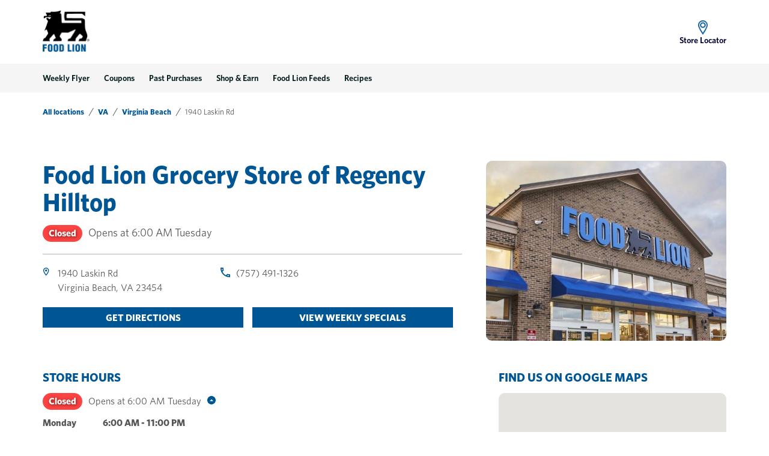

--- FILE ---
content_type: text/html; charset=utf-8
request_url: https://stores.foodlion.com/va/virginia-beach/1940-laskin-rd
body_size: 25805
content:
<!doctype html><html id="yext-html" lang="en-GB"><head><meta http-equiv="Content-Type" content="text/html; charset=utf-8"/><meta http-equiv="X-UA-Compatible" content="IE=edge"><link rel="dns-prefetch" href="//www.yext-pixel.com"><link rel="dns-prefetch" href="//a.cdnmktg.com"><link rel="dns-prefetch" href="//a.mktgcdn.com"><link rel="dns-prefetch" href="//dynl.mktgcdn.com"><link rel="dns-prefetch" href="//dynm.mktgcdn.com"><link rel="dns-prefetch" href="//www.google-analytics.com"><meta name="viewport" content="width=device-width, initial-scale=1, maximum-scale=5"><meta name="format-detection" content="telephone=no"><meta name="description" content="Your Local Food Lion in Virginia Beach, VA Offers Everyday Low Prices On Everything You Need To Nourish Your Family. Earn Monthly Rewards On Products You Love With Shop & Earn. Load Digital Coupons To Your MVP Account. Discover New Recipes. Browse Weekly Specials. Easy, Fresh, and Affordable"><meta name="keywords" content="Grocery store near me, Grocery, supermarket, value, fresh produce, affordable, quality, Groceries"><meta property="og:title" content="Food Lion in Virginia Beach, VA Grocery Retailer. Groceries."><meta property="og:description" content="Your Local Food Lion in Virginia Beach, VA Offers Everyday Low Prices On Everything You Need To Nourish Your Family. Earn Monthly Rewards On Products You Love With Shop & Earn. Load Digital Coupons To Your MVP Account. Discover New Recipes. Browse Weekly Specials. Easy, Fresh, and Affordable"><meta property="og:image" content="https://dynl.mktgcdn.com/p/aib9fFQmq0zrGPuiiV3RHAfQ0EV3DyUeM-UZL9HfkQc/150x150.png"><meta property="og:type" content="website"><meta property="og:url" content="https://stores.foodlion.com/va/virginia-beach/1940-laskin-rd"><meta name="twitter:card" content="summary"><link rel="canonical" href="https://stores.foodlion.com/va/virginia-beach/1940-laskin-rd" /><title>Food Lion in Virginia Beach, VA Grocery Retailer. Groceries.</title><link rel="shortcut icon" href="../../permanent-b0b701/assets/images/favicon.860a9780.ico"><script>window.Yext = (function(Yext){Yext["baseUrl"] = "../../"; return Yext;})(window.Yext || {});</script><script>window.Yext = (function(Yext){Yext["locale"] = "en_GB"; return Yext;})(window.Yext || {});</script><script type="application/json" id="monitoring-data">{"isStaging":false,"siteDomain":"stores.foodlion.com","siteId":26778,"soyTemplateName":"locationEntity.layout"}</script><script>window.yextAnalyticsEnabled=true;window.enableYextAnalytics=window.enableYextAnalytics||function(){window.yextAnalyticsEnabled=true};</script><meta name="geo.position" content="36.84971205336854;-76.03500595005895"><meta name="geo.placename" content="Virginia Beach,Virginia"><meta name="geo.region" content="US-VA"><script nomodule src="../../i18nBundle_en_GB.js" defer></script><script crossorigin="use-credentials" type="module" src="../../permanent-b0b701/i18nBundle_en_GB_es6.b7e149a4.js"></script><!- webpack-soy-plugin entry="es6/primary/locationEntity/index" -><script crossorigin="use-credentials" type="module" src="../../permanent-b0b701/node_modules~es6/primary/answers/index~es6/primary/cityList/index~es6/primary/four_oh_four/index~es6~d6554971.b54a4d7f.js" defer data-webpack-inline></script><script crossorigin="use-credentials" type="module" src="../../permanent-b0b701/node_modules~es6/primary/answers/index~es6/primary/cityList/index~es6/primary/locationEntity/index~e~59049f29.96afd728.js" defer data-webpack-inline></script><style id="index-8f3e834a-css">@font-face{font-family:"Futura";src:url(../../permanent-b0b701/assets/fonts/Futura-Medium.360d49b0.otf) format("opentype");font-weight:500;font-style:normal;font-display:swap}@font-face{font-family:"Futura";src:url(../../permanent-b0b701/assets/fonts/Futura-Regular.5f83b004.otf) format("opentype");font-weight:400;font-style:normal;font-display:swap}@font-face{font-family:"Futura";src:url(../../permanent-b0b701/assets/fonts/Futura-Bold.fe9bd26c.otf) format("opentype");font-weight:700;font-style:normal;font-display:swap}@font-face{font-family:"Whitney";src:url(../../permanent-b0b701/assets/fonts/Whitney-Book.394b89a3.woff) format("woff");font-weight:400;font-style:normal;font-display:swap}@font-face{font-family:"Whitney";src:url(../../permanent-b0b701/assets/fonts/Whitney-Medium.1d621678.woff) format("woff");font-weight:500;font-style:normal;font-display:swap}@font-face{font-family:"Whitney";src:url(../../permanent-b0b701/assets/fonts/Whitney-Semibold.a7f46f17.woff) format("woff");font-weight:600;font-style:normal;font-display:swap}@font-face{font-family:"Whitney";src:url(../../permanent-b0b701/assets/fonts/Whitney-Bold.4ed6749e.woff) format("woff");font-weight:700;font-style:normal;font-display:swap}@font-face{font-family:"Hind";src:url(../../permanent-b0b701/assets/fonts/Hind-Bold.ba5def19.ttf) format("truetype");font-weight:700;font-style:normal;font-display:swap}@font-face{font-family:"Hind";src:url(../../permanent-b0b701/assets/fonts/Hind-Medium.099004e4.ttf) format("truetype");font-weight:500;font-style:normal;font-display:swap}@font-face{font-family:"Hind";src:url(../../permanent-b0b701/assets/fonts/Hind-Semibold.2f5c2068.ttf) format("truetype");font-weight:600;font-style:normal;font-display:swap}@font-face{font-family:"PTSans";src:url(../../permanent-b0b701/assets/fonts/PTSans-Regular.a2a2554b.ttf) format("truetype");font-weight:400;font-style:normal;font-display:swap}.List{list-style-type:disc;display:block;padding-left:1.25rem;margin-top:1.5em;margin-bottom:1.5em}.List-item{display:list-item}.l-row{display:-webkit-box;display:-ms-flexbox;display:flex;margin-left:-1rem;margin-right:-1rem}@media (min-width: 48rem){.l-row{margin-left:-1rem;margin-right:-1rem}}@media (min-width: 65.625rem){.l-row{margin-left:-1rem;margin-right:-1rem}}@media (min-width: 75rem){.l-row{margin-left:-1rem;margin-right:-1rem}}@media (max-width: 47.9375rem){.l-row{-webkit-box-orient:vertical;-webkit-box-direction:normal;-ms-flex-direction:column;flex-direction:column}}@media (min-width: 48rem){.l-row{-ms-flex-wrap:wrap;flex-wrap:wrap}}.l-row-separator{border-bottom:solid .0625rem #222}.l-row-vertical-margin-top{margin-top:2rem}.l-row-vertical-margin-top-sm{margin-top:1rem}.l-row-vertical-margin-bottom{margin-bottom:2rem}.l-row-vertical-margin-bottom-sm{margin-bottom:1rem}@media (min-width: 75rem){.l-col-lg-1-up{width:8.3333333333%;padding-left:1rem;padding-right:1rem}}@media (min-width: 75rem)and (min-width: 48rem)and (max-width: 65.5625rem){.l-col-lg-1-up{padding-left:1rem;padding-right:1rem}}@media (min-width: 75rem)and (min-width: 65.625rem)and (max-width: 74.9375rem){.l-col-lg-1-up{padding-left:1rem;padding-right:1rem}}@media (min-width: 75rem)and (min-width: 75rem){.l-col-lg-1-up{padding-left:1rem;padding-right:1rem}}@media (min-width: 65.625rem){.l-col-md-1-up{width:8.3333333333%;padding-left:1rem;padding-right:1rem}}@media (min-width: 65.625rem)and (min-width: 48rem)and (max-width: 65.5625rem){.l-col-md-1-up{padding-left:1rem;padding-right:1rem}}@media (min-width: 65.625rem)and (min-width: 65.625rem)and (max-width: 74.9375rem){.l-col-md-1-up{padding-left:1rem;padding-right:1rem}}@media (min-width: 65.625rem)and (min-width: 75rem){.l-col-md-1-up{padding-left:1rem;padding-right:1rem}}@media (min-width: 48rem){.l-col-sm-1-up{width:8.3333333333%;padding-left:1rem;padding-right:1rem}}@media (min-width: 48rem)and (min-width: 48rem)and (max-width: 65.5625rem){.l-col-sm-1-up{padding-left:1rem;padding-right:1rem}}@media (min-width: 48rem)and (min-width: 65.625rem)and (max-width: 74.9375rem){.l-col-sm-1-up{padding-left:1rem;padding-right:1rem}}@media (min-width: 48rem)and (min-width: 75rem){.l-col-sm-1-up{padding-left:1rem;padding-right:1rem}}@media (max-width: 74.9375rem){.l-col-md-1-down{width:8.3333333333%;padding-left:1rem;padding-right:1rem}}@media (max-width: 74.9375rem)and (min-width: 48rem)and (max-width: 65.5625rem){.l-col-md-1-down{padding-left:1rem;padding-right:1rem}}@media (max-width: 74.9375rem)and (min-width: 65.625rem)and (max-width: 74.9375rem){.l-col-md-1-down{padding-left:1rem;padding-right:1rem}}@media (max-width: 74.9375rem)and (min-width: 75rem){.l-col-md-1-down{padding-left:1rem;padding-right:1rem}}@media (max-width: 65.5625rem){.l-col-sm-1-down{width:8.3333333333%;padding-left:1rem;padding-right:1rem}}@media (max-width: 65.5625rem)and (min-width: 48rem)and (max-width: 65.5625rem){.l-col-sm-1-down{padding-left:1rem;padding-right:1rem}}@media (max-width: 65.5625rem)and (min-width: 65.625rem)and (max-width: 74.9375rem){.l-col-sm-1-down{padding-left:1rem;padding-right:1rem}}@media (max-width: 65.5625rem)and (min-width: 75rem){.l-col-sm-1-down{padding-left:1rem;padding-right:1rem}}@media (max-width: 47.9375rem){.l-col-xs-1-down{width:8.3333333333%;padding-left:1rem;padding-right:1rem}}@media (max-width: 47.9375rem)and (min-width: 48rem)and (max-width: 65.5625rem){.l-col-xs-1-down{padding-left:1rem;padding-right:1rem}}@media (max-width: 47.9375rem)and (min-width: 65.625rem)and (max-width: 74.9375rem){.l-col-xs-1-down{padding-left:1rem;padding-right:1rem}}@media (max-width: 47.9375rem)and (min-width: 75rem){.l-col-xs-1-down{padding-left:1rem;padding-right:1rem}}@media (min-width: 75rem){.l-col-lg-2-up{width:16.6666666667%;padding-left:1rem;padding-right:1rem}}@media (min-width: 75rem)and (min-width: 48rem)and (max-width: 65.5625rem){.l-col-lg-2-up{padding-left:1rem;padding-right:1rem}}@media (min-width: 75rem)and (min-width: 65.625rem)and (max-width: 74.9375rem){.l-col-lg-2-up{padding-left:1rem;padding-right:1rem}}@media (min-width: 75rem)and (min-width: 75rem){.l-col-lg-2-up{padding-left:1rem;padding-right:1rem}}@media (min-width: 65.625rem){.l-col-md-2-up{width:16.6666666667%;padding-left:1rem;padding-right:1rem}}@media (min-width: 65.625rem)and (min-width: 48rem)and (max-width: 65.5625rem){.l-col-md-2-up{padding-left:1rem;padding-right:1rem}}@media (min-width: 65.625rem)and (min-width: 65.625rem)and (max-width: 74.9375rem){.l-col-md-2-up{padding-left:1rem;padding-right:1rem}}@media (min-width: 65.625rem)and (min-width: 75rem){.l-col-md-2-up{padding-left:1rem;padding-right:1rem}}@media (min-width: 48rem){.l-col-sm-2-up{width:16.6666666667%;padding-left:1rem;padding-right:1rem}}@media (min-width: 48rem)and (min-width: 48rem)and (max-width: 65.5625rem){.l-col-sm-2-up{padding-left:1rem;padding-right:1rem}}@media (min-width: 48rem)and (min-width: 65.625rem)and (max-width: 74.9375rem){.l-col-sm-2-up{padding-left:1rem;padding-right:1rem}}@media (min-width: 48rem)and (min-width: 75rem){.l-col-sm-2-up{padding-left:1rem;padding-right:1rem}}@media (max-width: 74.9375rem){.l-col-md-2-down{width:16.6666666667%;padding-left:1rem;padding-right:1rem}}@media (max-width: 74.9375rem)and (min-width: 48rem)and (max-width: 65.5625rem){.l-col-md-2-down{padding-left:1rem;padding-right:1rem}}@media (max-width: 74.9375rem)and (min-width: 65.625rem)and (max-width: 74.9375rem){.l-col-md-2-down{padding-left:1rem;padding-right:1rem}}@media (max-width: 74.9375rem)and (min-width: 75rem){.l-col-md-2-down{padding-left:1rem;padding-right:1rem}}@media (max-width: 65.5625rem){.l-col-sm-2-down{width:16.6666666667%;padding-left:1rem;padding-right:1rem}}@media (max-width: 65.5625rem)and (min-width: 48rem)and (max-width: 65.5625rem){.l-col-sm-2-down{padding-left:1rem;padding-right:1rem}}@media (max-width: 65.5625rem)and (min-width: 65.625rem)and (max-width: 74.9375rem){.l-col-sm-2-down{padding-left:1rem;padding-right:1rem}}@media (max-width: 65.5625rem)and (min-width: 75rem){.l-col-sm-2-down{padding-left:1rem;padding-right:1rem}}@media (max-width: 47.9375rem){.l-col-xs-2-down{width:16.6666666667%;padding-left:1rem;padding-right:1rem}}@media (max-width: 47.9375rem)and (min-width: 48rem)and (max-width: 65.5625rem){.l-col-xs-2-down{padding-left:1rem;padding-right:1rem}}@media (max-width: 47.9375rem)and (min-width: 65.625rem)and (max-width: 74.9375rem){.l-col-xs-2-down{padding-left:1rem;padding-right:1rem}}@media (max-width: 47.9375rem)and (min-width: 75rem){.l-col-xs-2-down{padding-left:1rem;padding-right:1rem}}@media (min-width: 75rem){.l-col-lg-3-up{width:25%;padding-left:1rem;padding-right:1rem}}@media (min-width: 75rem)and (min-width: 48rem)and (max-width: 65.5625rem){.l-col-lg-3-up{padding-left:1rem;padding-right:1rem}}@media (min-width: 75rem)and (min-width: 65.625rem)and (max-width: 74.9375rem){.l-col-lg-3-up{padding-left:1rem;padding-right:1rem}}@media (min-width: 75rem)and (min-width: 75rem){.l-col-lg-3-up{padding-left:1rem;padding-right:1rem}}@media (min-width: 65.625rem){.l-col-md-3-up{width:25%;padding-left:1rem;padding-right:1rem}}@media (min-width: 65.625rem)and (min-width: 48rem)and (max-width: 65.5625rem){.l-col-md-3-up{padding-left:1rem;padding-right:1rem}}@media (min-width: 65.625rem)and (min-width: 65.625rem)and (max-width: 74.9375rem){.l-col-md-3-up{padding-left:1rem;padding-right:1rem}}@media (min-width: 65.625rem)and (min-width: 75rem){.l-col-md-3-up{padding-left:1rem;padding-right:1rem}}@media (min-width: 48rem){.l-col-sm-3-up{width:25%;padding-left:1rem;padding-right:1rem}}@media (min-width: 48rem)and (min-width: 48rem)and (max-width: 65.5625rem){.l-col-sm-3-up{padding-left:1rem;padding-right:1rem}}@media (min-width: 48rem)and (min-width: 65.625rem)and (max-width: 74.9375rem){.l-col-sm-3-up{padding-left:1rem;padding-right:1rem}}@media (min-width: 48rem)and (min-width: 75rem){.l-col-sm-3-up{padding-left:1rem;padding-right:1rem}}@media (max-width: 74.9375rem){.l-col-md-3-down{width:25%;padding-left:1rem;padding-right:1rem}}@media (max-width: 74.9375rem)and (min-width: 48rem)and (max-width: 65.5625rem){.l-col-md-3-down{padding-left:1rem;padding-right:1rem}}@media (max-width: 74.9375rem)and (min-width: 65.625rem)and (max-width: 74.9375rem){.l-col-md-3-down{padding-left:1rem;padding-right:1rem}}@media (max-width: 74.9375rem)and (min-width: 75rem){.l-col-md-3-down{padding-left:1rem;padding-right:1rem}}@media (max-width: 65.5625rem){.l-col-sm-3-down{width:25%;padding-left:1rem;padding-right:1rem}}@media (max-width: 65.5625rem)and (min-width: 48rem)and (max-width: 65.5625rem){.l-col-sm-3-down{padding-left:1rem;padding-right:1rem}}@media (max-width: 65.5625rem)and (min-width: 65.625rem)and (max-width: 74.9375rem){.l-col-sm-3-down{padding-left:1rem;padding-right:1rem}}@media (max-width: 65.5625rem)and (min-width: 75rem){.l-col-sm-3-down{padding-left:1rem;padding-right:1rem}}@media (max-width: 47.9375rem){.l-col-xs-3-down{width:25%;padding-left:1rem;padding-right:1rem}}@media (max-width: 47.9375rem)and (min-width: 48rem)and (max-width: 65.5625rem){.l-col-xs-3-down{padding-left:1rem;padding-right:1rem}}@media (max-width: 47.9375rem)and (min-width: 65.625rem)and (max-width: 74.9375rem){.l-col-xs-3-down{padding-left:1rem;padding-right:1rem}}@media (max-width: 47.9375rem)and (min-width: 75rem){.l-col-xs-3-down{padding-left:1rem;padding-right:1rem}}@media (min-width: 75rem){.l-col-lg-4-up{width:33.3333333333%;padding-left:1rem;padding-right:1rem}}@media (min-width: 75rem)and (min-width: 48rem)and (max-width: 65.5625rem){.l-col-lg-4-up{padding-left:1rem;padding-right:1rem}}@media (min-width: 75rem)and (min-width: 65.625rem)and (max-width: 74.9375rem){.l-col-lg-4-up{padding-left:1rem;padding-right:1rem}}@media (min-width: 75rem)and (min-width: 75rem){.l-col-lg-4-up{padding-left:1rem;padding-right:1rem}}@media (min-width: 65.625rem){.l-col-md-4-up{width:33.3333333333%;padding-left:1rem;padding-right:1rem}}@media (min-width: 65.625rem)and (min-width: 48rem)and (max-width: 65.5625rem){.l-col-md-4-up{padding-left:1rem;padding-right:1rem}}@media (min-width: 65.625rem)and (min-width: 65.625rem)and (max-width: 74.9375rem){.l-col-md-4-up{padding-left:1rem;padding-right:1rem}}@media (min-width: 65.625rem)and (min-width: 75rem){.l-col-md-4-up{padding-left:1rem;padding-right:1rem}}@media (min-width: 48rem){.l-col-sm-4-up{width:33.3333333333%;padding-left:1rem;padding-right:1rem}}@media (min-width: 48rem)and (min-width: 48rem)and (max-width: 65.5625rem){.l-col-sm-4-up{padding-left:1rem;padding-right:1rem}}@media (min-width: 48rem)and (min-width: 65.625rem)and (max-width: 74.9375rem){.l-col-sm-4-up{padding-left:1rem;padding-right:1rem}}@media (min-width: 48rem)and (min-width: 75rem){.l-col-sm-4-up{padding-left:1rem;padding-right:1rem}}@media (max-width: 74.9375rem){.l-col-md-4-down{width:33.3333333333%;padding-left:1rem;padding-right:1rem}}@media (max-width: 74.9375rem)and (min-width: 48rem)and (max-width: 65.5625rem){.l-col-md-4-down{padding-left:1rem;padding-right:1rem}}@media (max-width: 74.9375rem)and (min-width: 65.625rem)and (max-width: 74.9375rem){.l-col-md-4-down{padding-left:1rem;padding-right:1rem}}@media (max-width: 74.9375rem)and (min-width: 75rem){.l-col-md-4-down{padding-left:1rem;padding-right:1rem}}@media (max-width: 65.5625rem){.l-col-sm-4-down{width:33.3333333333%;padding-left:1rem;padding-right:1rem}}@media (max-width: 65.5625rem)and (min-width: 48rem)and (max-width: 65.5625rem){.l-col-sm-4-down{padding-left:1rem;padding-right:1rem}}@media (max-width: 65.5625rem)and (min-width: 65.625rem)and (max-width: 74.9375rem){.l-col-sm-4-down{padding-left:1rem;padding-right:1rem}}@media (max-width: 65.5625rem)and (min-width: 75rem){.l-col-sm-4-down{padding-left:1rem;padding-right:1rem}}@media (max-width: 47.9375rem){.l-col-xs-4-down{width:33.3333333333%;padding-left:1rem;padding-right:1rem}}@media (max-width: 47.9375rem)and (min-width: 48rem)and (max-width: 65.5625rem){.l-col-xs-4-down{padding-left:1rem;padding-right:1rem}}@media (max-width: 47.9375rem)and (min-width: 65.625rem)and (max-width: 74.9375rem){.l-col-xs-4-down{padding-left:1rem;padding-right:1rem}}@media (max-width: 47.9375rem)and (min-width: 75rem){.l-col-xs-4-down{padding-left:1rem;padding-right:1rem}}@media (min-width: 75rem){.l-col-lg-5-up{width:41.6666666667%;padding-left:1rem;padding-right:1rem}}@media (min-width: 75rem)and (min-width: 48rem)and (max-width: 65.5625rem){.l-col-lg-5-up{padding-left:1rem;padding-right:1rem}}@media (min-width: 75rem)and (min-width: 65.625rem)and (max-width: 74.9375rem){.l-col-lg-5-up{padding-left:1rem;padding-right:1rem}}@media (min-width: 75rem)and (min-width: 75rem){.l-col-lg-5-up{padding-left:1rem;padding-right:1rem}}@media (min-width: 65.625rem){.l-col-md-5-up{width:41.6666666667%;padding-left:1rem;padding-right:1rem}}@media (min-width: 65.625rem)and (min-width: 48rem)and (max-width: 65.5625rem){.l-col-md-5-up{padding-left:1rem;padding-right:1rem}}@media (min-width: 65.625rem)and (min-width: 65.625rem)and (max-width: 74.9375rem){.l-col-md-5-up{padding-left:1rem;padding-right:1rem}}@media (min-width: 65.625rem)and (min-width: 75rem){.l-col-md-5-up{padding-left:1rem;padding-right:1rem}}@media (min-width: 48rem){.l-col-sm-5-up{width:41.6666666667%;padding-left:1rem;padding-right:1rem}}@media (min-width: 48rem)and (min-width: 48rem)and (max-width: 65.5625rem){.l-col-sm-5-up{padding-left:1rem;padding-right:1rem}}@media (min-width: 48rem)and (min-width: 65.625rem)and (max-width: 74.9375rem){.l-col-sm-5-up{padding-left:1rem;padding-right:1rem}}@media (min-width: 48rem)and (min-width: 75rem){.l-col-sm-5-up{padding-left:1rem;padding-right:1rem}}@media (max-width: 74.9375rem){.l-col-md-5-down{width:41.6666666667%;padding-left:1rem;padding-right:1rem}}@media (max-width: 74.9375rem)and (min-width: 48rem)and (max-width: 65.5625rem){.l-col-md-5-down{padding-left:1rem;padding-right:1rem}}@media (max-width: 74.9375rem)and (min-width: 65.625rem)and (max-width: 74.9375rem){.l-col-md-5-down{padding-left:1rem;padding-right:1rem}}@media (max-width: 74.9375rem)and (min-width: 75rem){.l-col-md-5-down{padding-left:1rem;padding-right:1rem}}@media (max-width: 65.5625rem){.l-col-sm-5-down{width:41.6666666667%;padding-left:1rem;padding-right:1rem}}@media (max-width: 65.5625rem)and (min-width: 48rem)and (max-width: 65.5625rem){.l-col-sm-5-down{padding-left:1rem;padding-right:1rem}}@media (max-width: 65.5625rem)and (min-width: 65.625rem)and (max-width: 74.9375rem){.l-col-sm-5-down{padding-left:1rem;padding-right:1rem}}@media (max-width: 65.5625rem)and (min-width: 75rem){.l-col-sm-5-down{padding-left:1rem;padding-right:1rem}}@media (max-width: 47.9375rem){.l-col-xs-5-down{width:41.6666666667%;padding-left:1rem;padding-right:1rem}}@media (max-width: 47.9375rem)and (min-width: 48rem)and (max-width: 65.5625rem){.l-col-xs-5-down{padding-left:1rem;padding-right:1rem}}@media (max-width: 47.9375rem)and (min-width: 65.625rem)and (max-width: 74.9375rem){.l-col-xs-5-down{padding-left:1rem;padding-right:1rem}}@media (max-width: 47.9375rem)and (min-width: 75rem){.l-col-xs-5-down{padding-left:1rem;padding-right:1rem}}@media (min-width: 75rem){.l-col-lg-6-up{width:50%;padding-left:1rem;padding-right:1rem}}@media (min-width: 75rem)and (min-width: 48rem)and (max-width: 65.5625rem){.l-col-lg-6-up{padding-left:1rem;padding-right:1rem}}@media (min-width: 75rem)and (min-width: 65.625rem)and (max-width: 74.9375rem){.l-col-lg-6-up{padding-left:1rem;padding-right:1rem}}@media (min-width: 75rem)and (min-width: 75rem){.l-col-lg-6-up{padding-left:1rem;padding-right:1rem}}@media (min-width: 65.625rem){.l-col-md-6-up{width:50%;padding-left:1rem;padding-right:1rem}}@media (min-width: 65.625rem)and (min-width: 48rem)and (max-width: 65.5625rem){.l-col-md-6-up{padding-left:1rem;padding-right:1rem}}@media (min-width: 65.625rem)and (min-width: 65.625rem)and (max-width: 74.9375rem){.l-col-md-6-up{padding-left:1rem;padding-right:1rem}}@media (min-width: 65.625rem)and (min-width: 75rem){.l-col-md-6-up{padding-left:1rem;padding-right:1rem}}@media (min-width: 48rem){.l-col-sm-6-up{width:50%;padding-left:1rem;padding-right:1rem}}@media (min-width: 48rem)and (min-width: 48rem)and (max-width: 65.5625rem){.l-col-sm-6-up{padding-left:1rem;padding-right:1rem}}@media (min-width: 48rem)and (min-width: 65.625rem)and (max-width: 74.9375rem){.l-col-sm-6-up{padding-left:1rem;padding-right:1rem}}@media (min-width: 48rem)and (min-width: 75rem){.l-col-sm-6-up{padding-left:1rem;padding-right:1rem}}@media (max-width: 74.9375rem){.l-col-md-6-down{width:50%;padding-left:1rem;padding-right:1rem}}@media (max-width: 74.9375rem)and (min-width: 48rem)and (max-width: 65.5625rem){.l-col-md-6-down{padding-left:1rem;padding-right:1rem}}@media (max-width: 74.9375rem)and (min-width: 65.625rem)and (max-width: 74.9375rem){.l-col-md-6-down{padding-left:1rem;padding-right:1rem}}@media (max-width: 74.9375rem)and (min-width: 75rem){.l-col-md-6-down{padding-left:1rem;padding-right:1rem}}@media (max-width: 65.5625rem){.l-col-sm-6-down{width:50%;padding-left:1rem;padding-right:1rem}}@media (max-width: 65.5625rem)and (min-width: 48rem)and (max-width: 65.5625rem){.l-col-sm-6-down{padding-left:1rem;padding-right:1rem}}@media (max-width: 65.5625rem)and (min-width: 65.625rem)and (max-width: 74.9375rem){.l-col-sm-6-down{padding-left:1rem;padding-right:1rem}}@media (max-width: 65.5625rem)and (min-width: 75rem){.l-col-sm-6-down{padding-left:1rem;padding-right:1rem}}@media (max-width: 47.9375rem){.l-col-xs-6-down{width:50%;padding-left:1rem;padding-right:1rem}}@media (max-width: 47.9375rem)and (min-width: 48rem)and (max-width: 65.5625rem){.l-col-xs-6-down{padding-left:1rem;padding-right:1rem}}@media (max-width: 47.9375rem)and (min-width: 65.625rem)and (max-width: 74.9375rem){.l-col-xs-6-down{padding-left:1rem;padding-right:1rem}}@media (max-width: 47.9375rem)and (min-width: 75rem){.l-col-xs-6-down{padding-left:1rem;padding-right:1rem}}@media (min-width: 75rem){.l-col-lg-7-up{width:58.3333333333%;padding-left:1rem;padding-right:1rem}}@media (min-width: 75rem)and (min-width: 48rem)and (max-width: 65.5625rem){.l-col-lg-7-up{padding-left:1rem;padding-right:1rem}}@media (min-width: 75rem)and (min-width: 65.625rem)and (max-width: 74.9375rem){.l-col-lg-7-up{padding-left:1rem;padding-right:1rem}}@media (min-width: 75rem)and (min-width: 75rem){.l-col-lg-7-up{padding-left:1rem;padding-right:1rem}}@media (min-width: 65.625rem){.l-col-md-7-up{width:58.3333333333%;padding-left:1rem;padding-right:1rem}}@media (min-width: 65.625rem)and (min-width: 48rem)and (max-width: 65.5625rem){.l-col-md-7-up{padding-left:1rem;padding-right:1rem}}@media (min-width: 65.625rem)and (min-width: 65.625rem)and (max-width: 74.9375rem){.l-col-md-7-up{padding-left:1rem;padding-right:1rem}}@media (min-width: 65.625rem)and (min-width: 75rem){.l-col-md-7-up{padding-left:1rem;padding-right:1rem}}@media (min-width: 48rem){.l-col-sm-7-up{width:58.3333333333%;padding-left:1rem;padding-right:1rem}}@media (min-width: 48rem)and (min-width: 48rem)and (max-width: 65.5625rem){.l-col-sm-7-up{padding-left:1rem;padding-right:1rem}}@media (min-width: 48rem)and (min-width: 65.625rem)and (max-width: 74.9375rem){.l-col-sm-7-up{padding-left:1rem;padding-right:1rem}}@media (min-width: 48rem)and (min-width: 75rem){.l-col-sm-7-up{padding-left:1rem;padding-right:1rem}}@media (max-width: 74.9375rem){.l-col-md-7-down{width:58.3333333333%;padding-left:1rem;padding-right:1rem}}@media (max-width: 74.9375rem)and (min-width: 48rem)and (max-width: 65.5625rem){.l-col-md-7-down{padding-left:1rem;padding-right:1rem}}@media (max-width: 74.9375rem)and (min-width: 65.625rem)and (max-width: 74.9375rem){.l-col-md-7-down{padding-left:1rem;padding-right:1rem}}@media (max-width: 74.9375rem)and (min-width: 75rem){.l-col-md-7-down{padding-left:1rem;padding-right:1rem}}@media (max-width: 65.5625rem){.l-col-sm-7-down{width:58.3333333333%;padding-left:1rem;padding-right:1rem}}@media (max-width: 65.5625rem)and (min-width: 48rem)and (max-width: 65.5625rem){.l-col-sm-7-down{padding-left:1rem;padding-right:1rem}}@media (max-width: 65.5625rem)and (min-width: 65.625rem)and (max-width: 74.9375rem){.l-col-sm-7-down{padding-left:1rem;padding-right:1rem}}@media (max-width: 65.5625rem)and (min-width: 75rem){.l-col-sm-7-down{padding-left:1rem;padding-right:1rem}}@media (max-width: 47.9375rem){.l-col-xs-7-down{width:58.3333333333%;padding-left:1rem;padding-right:1rem}}@media (max-width: 47.9375rem)and (min-width: 48rem)and (max-width: 65.5625rem){.l-col-xs-7-down{padding-left:1rem;padding-right:1rem}}@media (max-width: 47.9375rem)and (min-width: 65.625rem)and (max-width: 74.9375rem){.l-col-xs-7-down{padding-left:1rem;padding-right:1rem}}@media (max-width: 47.9375rem)and (min-width: 75rem){.l-col-xs-7-down{padding-left:1rem;padding-right:1rem}}@media (min-width: 75rem){.l-col-lg-8-up{width:66.6666666667%;padding-left:1rem;padding-right:1rem}}@media (min-width: 75rem)and (min-width: 48rem)and (max-width: 65.5625rem){.l-col-lg-8-up{padding-left:1rem;padding-right:1rem}}@media (min-width: 75rem)and (min-width: 65.625rem)and (max-width: 74.9375rem){.l-col-lg-8-up{padding-left:1rem;padding-right:1rem}}@media (min-width: 75rem)and (min-width: 75rem){.l-col-lg-8-up{padding-left:1rem;padding-right:1rem}}@media (min-width: 65.625rem){.l-col-md-8-up{width:66.6666666667%;padding-left:1rem;padding-right:1rem}}@media (min-width: 65.625rem)and (min-width: 48rem)and (max-width: 65.5625rem){.l-col-md-8-up{padding-left:1rem;padding-right:1rem}}@media (min-width: 65.625rem)and (min-width: 65.625rem)and (max-width: 74.9375rem){.l-col-md-8-up{padding-left:1rem;padding-right:1rem}}@media (min-width: 65.625rem)and (min-width: 75rem){.l-col-md-8-up{padding-left:1rem;padding-right:1rem}}@media (min-width: 48rem){.l-col-sm-8-up{width:66.6666666667%;padding-left:1rem;padding-right:1rem}}@media (min-width: 48rem)and (min-width: 48rem)and (max-width: 65.5625rem){.l-col-sm-8-up{padding-left:1rem;padding-right:1rem}}@media (min-width: 48rem)and (min-width: 65.625rem)and (max-width: 74.9375rem){.l-col-sm-8-up{padding-left:1rem;padding-right:1rem}}@media (min-width: 48rem)and (min-width: 75rem){.l-col-sm-8-up{padding-left:1rem;padding-right:1rem}}@media (max-width: 74.9375rem){.l-col-md-8-down{width:66.6666666667%;padding-left:1rem;padding-right:1rem}}@media (max-width: 74.9375rem)and (min-width: 48rem)and (max-width: 65.5625rem){.l-col-md-8-down{padding-left:1rem;padding-right:1rem}}@media (max-width: 74.9375rem)and (min-width: 65.625rem)and (max-width: 74.9375rem){.l-col-md-8-down{padding-left:1rem;padding-right:1rem}}@media (max-width: 74.9375rem)and (min-width: 75rem){.l-col-md-8-down{padding-left:1rem;padding-right:1rem}}@media (max-width: 65.5625rem){.l-col-sm-8-down{width:66.6666666667%;padding-left:1rem;padding-right:1rem}}@media (max-width: 65.5625rem)and (min-width: 48rem)and (max-width: 65.5625rem){.l-col-sm-8-down{padding-left:1rem;padding-right:1rem}}@media (max-width: 65.5625rem)and (min-width: 65.625rem)and (max-width: 74.9375rem){.l-col-sm-8-down{padding-left:1rem;padding-right:1rem}}@media (max-width: 65.5625rem)and (min-width: 75rem){.l-col-sm-8-down{padding-left:1rem;padding-right:1rem}}@media (max-width: 47.9375rem){.l-col-xs-8-down{width:66.6666666667%;padding-left:1rem;padding-right:1rem}}@media (max-width: 47.9375rem)and (min-width: 48rem)and (max-width: 65.5625rem){.l-col-xs-8-down{padding-left:1rem;padding-right:1rem}}@media (max-width: 47.9375rem)and (min-width: 65.625rem)and (max-width: 74.9375rem){.l-col-xs-8-down{padding-left:1rem;padding-right:1rem}}@media (max-width: 47.9375rem)and (min-width: 75rem){.l-col-xs-8-down{padding-left:1rem;padding-right:1rem}}@media (min-width: 75rem){.l-col-lg-9-up{width:75%;padding-left:1rem;padding-right:1rem}}@media (min-width: 75rem)and (min-width: 48rem)and (max-width: 65.5625rem){.l-col-lg-9-up{padding-left:1rem;padding-right:1rem}}@media (min-width: 75rem)and (min-width: 65.625rem)and (max-width: 74.9375rem){.l-col-lg-9-up{padding-left:1rem;padding-right:1rem}}@media (min-width: 75rem)and (min-width: 75rem){.l-col-lg-9-up{padding-left:1rem;padding-right:1rem}}@media (min-width: 65.625rem){.l-col-md-9-up{width:75%;padding-left:1rem;padding-right:1rem}}@media (min-width: 65.625rem)and (min-width: 48rem)and (max-width: 65.5625rem){.l-col-md-9-up{padding-left:1rem;padding-right:1rem}}@media (min-width: 65.625rem)and (min-width: 65.625rem)and (max-width: 74.9375rem){.l-col-md-9-up{padding-left:1rem;padding-right:1rem}}@media (min-width: 65.625rem)and (min-width: 75rem){.l-col-md-9-up{padding-left:1rem;padding-right:1rem}}@media (min-width: 48rem){.l-col-sm-9-up{width:75%;padding-left:1rem;padding-right:1rem}}@media (min-width: 48rem)and (min-width: 48rem)and (max-width: 65.5625rem){.l-col-sm-9-up{padding-left:1rem;padding-right:1rem}}@media (min-width: 48rem)and (min-width: 65.625rem)and (max-width: 74.9375rem){.l-col-sm-9-up{padding-left:1rem;padding-right:1rem}}@media (min-width: 48rem)and (min-width: 75rem){.l-col-sm-9-up{padding-left:1rem;padding-right:1rem}}@media (max-width: 74.9375rem){.l-col-md-9-down{width:75%;padding-left:1rem;padding-right:1rem}}@media (max-width: 74.9375rem)and (min-width: 48rem)and (max-width: 65.5625rem){.l-col-md-9-down{padding-left:1rem;padding-right:1rem}}@media (max-width: 74.9375rem)and (min-width: 65.625rem)and (max-width: 74.9375rem){.l-col-md-9-down{padding-left:1rem;padding-right:1rem}}@media (max-width: 74.9375rem)and (min-width: 75rem){.l-col-md-9-down{padding-left:1rem;padding-right:1rem}}@media (max-width: 65.5625rem){.l-col-sm-9-down{width:75%;padding-left:1rem;padding-right:1rem}}@media (max-width: 65.5625rem)and (min-width: 48rem)and (max-width: 65.5625rem){.l-col-sm-9-down{padding-left:1rem;padding-right:1rem}}@media (max-width: 65.5625rem)and (min-width: 65.625rem)and (max-width: 74.9375rem){.l-col-sm-9-down{padding-left:1rem;padding-right:1rem}}@media (max-width: 65.5625rem)and (min-width: 75rem){.l-col-sm-9-down{padding-left:1rem;padding-right:1rem}}@media (max-width: 47.9375rem){.l-col-xs-9-down{width:75%;padding-left:1rem;padding-right:1rem}}@media (max-width: 47.9375rem)and (min-width: 48rem)and (max-width: 65.5625rem){.l-col-xs-9-down{padding-left:1rem;padding-right:1rem}}@media (max-width: 47.9375rem)and (min-width: 65.625rem)and (max-width: 74.9375rem){.l-col-xs-9-down{padding-left:1rem;padding-right:1rem}}@media (max-width: 47.9375rem)and (min-width: 75rem){.l-col-xs-9-down{padding-left:1rem;padding-right:1rem}}@media (min-width: 75rem){.l-col-lg-10-up{width:83.3333333333%;padding-left:1rem;padding-right:1rem}}@media (min-width: 75rem)and (min-width: 48rem)and (max-width: 65.5625rem){.l-col-lg-10-up{padding-left:1rem;padding-right:1rem}}@media (min-width: 75rem)and (min-width: 65.625rem)and (max-width: 74.9375rem){.l-col-lg-10-up{padding-left:1rem;padding-right:1rem}}@media (min-width: 75rem)and (min-width: 75rem){.l-col-lg-10-up{padding-left:1rem;padding-right:1rem}}@media (min-width: 65.625rem){.l-col-md-10-up{width:83.3333333333%;padding-left:1rem;padding-right:1rem}}@media (min-width: 65.625rem)and (min-width: 48rem)and (max-width: 65.5625rem){.l-col-md-10-up{padding-left:1rem;padding-right:1rem}}@media (min-width: 65.625rem)and (min-width: 65.625rem)and (max-width: 74.9375rem){.l-col-md-10-up{padding-left:1rem;padding-right:1rem}}@media (min-width: 65.625rem)and (min-width: 75rem){.l-col-md-10-up{padding-left:1rem;padding-right:1rem}}@media (min-width: 48rem){.l-col-sm-10-up{width:83.3333333333%;padding-left:1rem;padding-right:1rem}}@media (min-width: 48rem)and (min-width: 48rem)and (max-width: 65.5625rem){.l-col-sm-10-up{padding-left:1rem;padding-right:1rem}}@media (min-width: 48rem)and (min-width: 65.625rem)and (max-width: 74.9375rem){.l-col-sm-10-up{padding-left:1rem;padding-right:1rem}}@media (min-width: 48rem)and (min-width: 75rem){.l-col-sm-10-up{padding-left:1rem;padding-right:1rem}}@media (max-width: 74.9375rem){.l-col-md-10-down{width:83.3333333333%;padding-left:1rem;padding-right:1rem}}@media (max-width: 74.9375rem)and (min-width: 48rem)and (max-width: 65.5625rem){.l-col-md-10-down{padding-left:1rem;padding-right:1rem}}@media (max-width: 74.9375rem)and (min-width: 65.625rem)and (max-width: 74.9375rem){.l-col-md-10-down{padding-left:1rem;padding-right:1rem}}@media (max-width: 74.9375rem)and (min-width: 75rem){.l-col-md-10-down{padding-left:1rem;padding-right:1rem}}@media (max-width: 65.5625rem){.l-col-sm-10-down{width:83.3333333333%;padding-left:1rem;padding-right:1rem}}@media (max-width: 65.5625rem)and (min-width: 48rem)and (max-width: 65.5625rem){.l-col-sm-10-down{padding-left:1rem;padding-right:1rem}}@media (max-width: 65.5625rem)and (min-width: 65.625rem)and (max-width: 74.9375rem){.l-col-sm-10-down{padding-left:1rem;padding-right:1rem}}@media (max-width: 65.5625rem)and (min-width: 75rem){.l-col-sm-10-down{padding-left:1rem;padding-right:1rem}}@media (max-width: 47.9375rem){.l-col-xs-10-down{width:83.3333333333%;padding-left:1rem;padding-right:1rem}}@media (max-width: 47.9375rem)and (min-width: 48rem)and (max-width: 65.5625rem){.l-col-xs-10-down{padding-left:1rem;padding-right:1rem}}@media (max-width: 47.9375rem)and (min-width: 65.625rem)and (max-width: 74.9375rem){.l-col-xs-10-down{padding-left:1rem;padding-right:1rem}}@media (max-width: 47.9375rem)and (min-width: 75rem){.l-col-xs-10-down{padding-left:1rem;padding-right:1rem}}@media (min-width: 75rem){.l-col-lg-11-up{width:91.6666666667%;padding-left:1rem;padding-right:1rem}}@media (min-width: 75rem)and (min-width: 48rem)and (max-width: 65.5625rem){.l-col-lg-11-up{padding-left:1rem;padding-right:1rem}}@media (min-width: 75rem)and (min-width: 65.625rem)and (max-width: 74.9375rem){.l-col-lg-11-up{padding-left:1rem;padding-right:1rem}}@media (min-width: 75rem)and (min-width: 75rem){.l-col-lg-11-up{padding-left:1rem;padding-right:1rem}}@media (min-width: 65.625rem){.l-col-md-11-up{width:91.6666666667%;padding-left:1rem;padding-right:1rem}}@media (min-width: 65.625rem)and (min-width: 48rem)and (max-width: 65.5625rem){.l-col-md-11-up{padding-left:1rem;padding-right:1rem}}@media (min-width: 65.625rem)and (min-width: 65.625rem)and (max-width: 74.9375rem){.l-col-md-11-up{padding-left:1rem;padding-right:1rem}}@media (min-width: 65.625rem)and (min-width: 75rem){.l-col-md-11-up{padding-left:1rem;padding-right:1rem}}@media (min-width: 48rem){.l-col-sm-11-up{width:91.6666666667%;padding-left:1rem;padding-right:1rem}}@media (min-width: 48rem)and (min-width: 48rem)and (max-width: 65.5625rem){.l-col-sm-11-up{padding-left:1rem;padding-right:1rem}}@media (min-width: 48rem)and (min-width: 65.625rem)and (max-width: 74.9375rem){.l-col-sm-11-up{padding-left:1rem;padding-right:1rem}}@media (min-width: 48rem)and (min-width: 75rem){.l-col-sm-11-up{padding-left:1rem;padding-right:1rem}}@media (max-width: 74.9375rem){.l-col-md-11-down{width:91.6666666667%;padding-left:1rem;padding-right:1rem}}@media (max-width: 74.9375rem)and (min-width: 48rem)and (max-width: 65.5625rem){.l-col-md-11-down{padding-left:1rem;padding-right:1rem}}@media (max-width: 74.9375rem)and (min-width: 65.625rem)and (max-width: 74.9375rem){.l-col-md-11-down{padding-left:1rem;padding-right:1rem}}@media (max-width: 74.9375rem)and (min-width: 75rem){.l-col-md-11-down{padding-left:1rem;padding-right:1rem}}@media (max-width: 65.5625rem){.l-col-sm-11-down{width:91.6666666667%;padding-left:1rem;padding-right:1rem}}@media (max-width: 65.5625rem)and (min-width: 48rem)and (max-width: 65.5625rem){.l-col-sm-11-down{padding-left:1rem;padding-right:1rem}}@media (max-width: 65.5625rem)and (min-width: 65.625rem)and (max-width: 74.9375rem){.l-col-sm-11-down{padding-left:1rem;padding-right:1rem}}@media (max-width: 65.5625rem)and (min-width: 75rem){.l-col-sm-11-down{padding-left:1rem;padding-right:1rem}}@media (max-width: 47.9375rem){.l-col-xs-11-down{width:91.6666666667%;padding-left:1rem;padding-right:1rem}}@media (max-width: 47.9375rem)and (min-width: 48rem)and (max-width: 65.5625rem){.l-col-xs-11-down{padding-left:1rem;padding-right:1rem}}@media (max-width: 47.9375rem)and (min-width: 65.625rem)and (max-width: 74.9375rem){.l-col-xs-11-down{padding-left:1rem;padding-right:1rem}}@media (max-width: 47.9375rem)and (min-width: 75rem){.l-col-xs-11-down{padding-left:1rem;padding-right:1rem}}@media (min-width: 75rem){.l-col-lg-12-up{width:100%;padding-left:1rem;padding-right:1rem}}@media (min-width: 75rem)and (min-width: 48rem)and (max-width: 65.5625rem){.l-col-lg-12-up{padding-left:1rem;padding-right:1rem}}@media (min-width: 75rem)and (min-width: 65.625rem)and (max-width: 74.9375rem){.l-col-lg-12-up{padding-left:1rem;padding-right:1rem}}@media (min-width: 75rem)and (min-width: 75rem){.l-col-lg-12-up{padding-left:1rem;padding-right:1rem}}@media (min-width: 65.625rem){.l-col-md-12-up{width:100%;padding-left:1rem;padding-right:1rem}}@media (min-width: 65.625rem)and (min-width: 48rem)and (max-width: 65.5625rem){.l-col-md-12-up{padding-left:1rem;padding-right:1rem}}@media (min-width: 65.625rem)and (min-width: 65.625rem)and (max-width: 74.9375rem){.l-col-md-12-up{padding-left:1rem;padding-right:1rem}}@media (min-width: 65.625rem)and (min-width: 75rem){.l-col-md-12-up{padding-left:1rem;padding-right:1rem}}@media (min-width: 48rem){.l-col-sm-12-up{width:100%;padding-left:1rem;padding-right:1rem}}@media (min-width: 48rem)and (min-width: 48rem)and (max-width: 65.5625rem){.l-col-sm-12-up{padding-left:1rem;padding-right:1rem}}@media (min-width: 48rem)and (min-width: 65.625rem)and (max-width: 74.9375rem){.l-col-sm-12-up{padding-left:1rem;padding-right:1rem}}@media (min-width: 48rem)and (min-width: 75rem){.l-col-sm-12-up{padding-left:1rem;padding-right:1rem}}@media (max-width: 74.9375rem){.l-col-md-12-down{width:100%;padding-left:1rem;padding-right:1rem}}@media (max-width: 74.9375rem)and (min-width: 48rem)and (max-width: 65.5625rem){.l-col-md-12-down{padding-left:1rem;padding-right:1rem}}@media (max-width: 74.9375rem)and (min-width: 65.625rem)and (max-width: 74.9375rem){.l-col-md-12-down{padding-left:1rem;padding-right:1rem}}@media (max-width: 74.9375rem)and (min-width: 75rem){.l-col-md-12-down{padding-left:1rem;padding-right:1rem}}@media (max-width: 65.5625rem){.l-col-sm-12-down{width:100%;padding-left:1rem;padding-right:1rem}}@media (max-width: 65.5625rem)and (min-width: 48rem)and (max-width: 65.5625rem){.l-col-sm-12-down{padding-left:1rem;padding-right:1rem}}@media (max-width: 65.5625rem)and (min-width: 65.625rem)and (max-width: 74.9375rem){.l-col-sm-12-down{padding-left:1rem;padding-right:1rem}}@media (max-width: 65.5625rem)and (min-width: 75rem){.l-col-sm-12-down{padding-left:1rem;padding-right:1rem}}@media (max-width: 47.9375rem){.l-col-xs-12-down{width:100%;padding-left:1rem;padding-right:1rem}}@media (max-width: 47.9375rem)and (min-width: 48rem)and (max-width: 65.5625rem){.l-col-xs-12-down{padding-left:1rem;padding-right:1rem}}@media (max-width: 47.9375rem)and (min-width: 65.625rem)and (max-width: 74.9375rem){.l-col-xs-12-down{padding-left:1rem;padding-right:1rem}}@media (max-width: 47.9375rem)and (min-width: 75rem){.l-col-xs-12-down{padding-left:1rem;padding-right:1rem}}@media (min-width: 75rem){.l-col-lg-1{width:8.3333333333%;padding-left:1rem;padding-right:1rem}}@media (min-width: 75rem)and (min-width: 48rem)and (max-width: 65.5625rem){.l-col-lg-1{padding-left:1rem;padding-right:1rem}}@media (min-width: 75rem)and (min-width: 65.625rem)and (max-width: 74.9375rem){.l-col-lg-1{padding-left:1rem;padding-right:1rem}}@media (min-width: 75rem)and (min-width: 75rem){.l-col-lg-1{padding-left:1rem;padding-right:1rem}}@media (min-width: 65.625rem)and (max-width: 74.9375rem){.l-col-md-1{width:8.3333333333%;padding-left:1rem;padding-right:1rem}}@media (min-width: 65.625rem)and (max-width: 74.9375rem)and (min-width: 48rem)and (max-width: 65.5625rem){.l-col-md-1{padding-left:1rem;padding-right:1rem}}@media (min-width: 65.625rem)and (max-width: 74.9375rem)and (min-width: 65.625rem)and (max-width: 74.9375rem){.l-col-md-1{padding-left:1rem;padding-right:1rem}}@media (min-width: 65.625rem)and (max-width: 74.9375rem)and (min-width: 75rem){.l-col-md-1{padding-left:1rem;padding-right:1rem}}@media (min-width: 48rem)and (max-width: 65.5625rem){.l-col-sm-1{width:8.3333333333%;padding-left:1rem;padding-right:1rem}}@media (min-width: 48rem)and (max-width: 65.5625rem)and (min-width: 48rem)and (max-width: 65.5625rem){.l-col-sm-1{padding-left:1rem;padding-right:1rem}}@media (min-width: 48rem)and (max-width: 65.5625rem)and (min-width: 65.625rem)and (max-width: 74.9375rem){.l-col-sm-1{padding-left:1rem;padding-right:1rem}}@media (min-width: 48rem)and (max-width: 65.5625rem)and (min-width: 75rem){.l-col-sm-1{padding-left:1rem;padding-right:1rem}}@media (max-width: 47.9375rem){.l-col-xs-1{width:8.3333333333%;padding-left:1rem;padding-right:1rem}}@media (max-width: 47.9375rem)and (min-width: 48rem)and (max-width: 65.5625rem){.l-col-xs-1{padding-left:1rem;padding-right:1rem}}@media (max-width: 47.9375rem)and (min-width: 65.625rem)and (max-width: 74.9375rem){.l-col-xs-1{padding-left:1rem;padding-right:1rem}}@media (max-width: 47.9375rem)and (min-width: 75rem){.l-col-xs-1{padding-left:1rem;padding-right:1rem}}@media (min-width: 75rem){.l-col-lg-2{width:16.6666666667%;padding-left:1rem;padding-right:1rem}}@media (min-width: 75rem)and (min-width: 48rem)and (max-width: 65.5625rem){.l-col-lg-2{padding-left:1rem;padding-right:1rem}}@media (min-width: 75rem)and (min-width: 65.625rem)and (max-width: 74.9375rem){.l-col-lg-2{padding-left:1rem;padding-right:1rem}}@media (min-width: 75rem)and (min-width: 75rem){.l-col-lg-2{padding-left:1rem;padding-right:1rem}}@media (min-width: 65.625rem)and (max-width: 74.9375rem){.l-col-md-2{width:16.6666666667%;padding-left:1rem;padding-right:1rem}}@media (min-width: 65.625rem)and (max-width: 74.9375rem)and (min-width: 48rem)and (max-width: 65.5625rem){.l-col-md-2{padding-left:1rem;padding-right:1rem}}@media (min-width: 65.625rem)and (max-width: 74.9375rem)and (min-width: 65.625rem)and (max-width: 74.9375rem){.l-col-md-2{padding-left:1rem;padding-right:1rem}}@media (min-width: 65.625rem)and (max-width: 74.9375rem)and (min-width: 75rem){.l-col-md-2{padding-left:1rem;padding-right:1rem}}@media (min-width: 48rem)and (max-width: 65.5625rem){.l-col-sm-2{width:16.6666666667%;padding-left:1rem;padding-right:1rem}}@media (min-width: 48rem)and (max-width: 65.5625rem)and (min-width: 48rem)and (max-width: 65.5625rem){.l-col-sm-2{padding-left:1rem;padding-right:1rem}}@media (min-width: 48rem)and (max-width: 65.5625rem)and (min-width: 65.625rem)and (max-width: 74.9375rem){.l-col-sm-2{padding-left:1rem;padding-right:1rem}}@media (min-width: 48rem)and (max-width: 65.5625rem)and (min-width: 75rem){.l-col-sm-2{padding-left:1rem;padding-right:1rem}}@media (max-width: 47.9375rem){.l-col-xs-2{width:16.6666666667%;padding-left:1rem;padding-right:1rem}}@media (max-width: 47.9375rem)and (min-width: 48rem)and (max-width: 65.5625rem){.l-col-xs-2{padding-left:1rem;padding-right:1rem}}@media (max-width: 47.9375rem)and (min-width: 65.625rem)and (max-width: 74.9375rem){.l-col-xs-2{padding-left:1rem;padding-right:1rem}}@media (max-width: 47.9375rem)and (min-width: 75rem){.l-col-xs-2{padding-left:1rem;padding-right:1rem}}@media (min-width: 75rem){.l-col-lg-3{width:25%;padding-left:1rem;padding-right:1rem}}@media (min-width: 75rem)and (min-width: 48rem)and (max-width: 65.5625rem){.l-col-lg-3{padding-left:1rem;padding-right:1rem}}@media (min-width: 75rem)and (min-width: 65.625rem)and (max-width: 74.9375rem){.l-col-lg-3{padding-left:1rem;padding-right:1rem}}@media (min-width: 75rem)and (min-width: 75rem){.l-col-lg-3{padding-left:1rem;padding-right:1rem}}@media (min-width: 65.625rem)and (max-width: 74.9375rem){.l-col-md-3{width:25%;padding-left:1rem;padding-right:1rem}}@media (min-width: 65.625rem)and (max-width: 74.9375rem)and (min-width: 48rem)and (max-width: 65.5625rem){.l-col-md-3{padding-left:1rem;padding-right:1rem}}@media (min-width: 65.625rem)and (max-width: 74.9375rem)and (min-width: 65.625rem)and (max-width: 74.9375rem){.l-col-md-3{padding-left:1rem;padding-right:1rem}}@media (min-width: 65.625rem)and (max-width: 74.9375rem)and (min-width: 75rem){.l-col-md-3{padding-left:1rem;padding-right:1rem}}@media (min-width: 48rem)and (max-width: 65.5625rem){.l-col-sm-3{width:25%;padding-left:1rem;padding-right:1rem}}@media (min-width: 48rem)and (max-width: 65.5625rem)and (min-width: 48rem)and (max-width: 65.5625rem){.l-col-sm-3{padding-left:1rem;padding-right:1rem}}@media (min-width: 48rem)and (max-width: 65.5625rem)and (min-width: 65.625rem)and (max-width: 74.9375rem){.l-col-sm-3{padding-left:1rem;padding-right:1rem}}@media (min-width: 48rem)and (max-width: 65.5625rem)and (min-width: 75rem){.l-col-sm-3{padding-left:1rem;padding-right:1rem}}@media (max-width: 47.9375rem){.l-col-xs-3{width:25%;padding-left:1rem;padding-right:1rem}}@media (max-width: 47.9375rem)and (min-width: 48rem)and (max-width: 65.5625rem){.l-col-xs-3{padding-left:1rem;padding-right:1rem}}@media (max-width: 47.9375rem)and (min-width: 65.625rem)and (max-width: 74.9375rem){.l-col-xs-3{padding-left:1rem;padding-right:1rem}}@media (max-width: 47.9375rem)and (min-width: 75rem){.l-col-xs-3{padding-left:1rem;padding-right:1rem}}@media (min-width: 75rem){.l-col-lg-4{width:33.3333333333%;padding-left:1rem;padding-right:1rem}}@media (min-width: 75rem)and (min-width: 48rem)and (max-width: 65.5625rem){.l-col-lg-4{padding-left:1rem;padding-right:1rem}}@media (min-width: 75rem)and (min-width: 65.625rem)and (max-width: 74.9375rem){.l-col-lg-4{padding-left:1rem;padding-right:1rem}}@media (min-width: 75rem)and (min-width: 75rem){.l-col-lg-4{padding-left:1rem;padding-right:1rem}}@media (min-width: 65.625rem)and (max-width: 74.9375rem){.l-col-md-4{width:33.3333333333%;padding-left:1rem;padding-right:1rem}}@media (min-width: 65.625rem)and (max-width: 74.9375rem)and (min-width: 48rem)and (max-width: 65.5625rem){.l-col-md-4{padding-left:1rem;padding-right:1rem}}@media (min-width: 65.625rem)and (max-width: 74.9375rem)and (min-width: 65.625rem)and (max-width: 74.9375rem){.l-col-md-4{padding-left:1rem;padding-right:1rem}}@media (min-width: 65.625rem)and (max-width: 74.9375rem)and (min-width: 75rem){.l-col-md-4{padding-left:1rem;padding-right:1rem}}@media (min-width: 48rem)and (max-width: 65.5625rem){.l-col-sm-4{width:33.3333333333%;padding-left:1rem;padding-right:1rem}}@media (min-width: 48rem)and (max-width: 65.5625rem)and (min-width: 48rem)and (max-width: 65.5625rem){.l-col-sm-4{padding-left:1rem;padding-right:1rem}}@media (min-width: 48rem)and (max-width: 65.5625rem)and (min-width: 65.625rem)and (max-width: 74.9375rem){.l-col-sm-4{padding-left:1rem;padding-right:1rem}}@media (min-width: 48rem)and (max-width: 65.5625rem)and (min-width: 75rem){.l-col-sm-4{padding-left:1rem;padding-right:1rem}}@media (max-width: 47.9375rem){.l-col-xs-4{width:33.3333333333%;padding-left:1rem;padding-right:1rem}}@media (max-width: 47.9375rem)and (min-width: 48rem)and (max-width: 65.5625rem){.l-col-xs-4{padding-left:1rem;padding-right:1rem}}@media (max-width: 47.9375rem)and (min-width: 65.625rem)and (max-width: 74.9375rem){.l-col-xs-4{padding-left:1rem;padding-right:1rem}}@media (max-width: 47.9375rem)and (min-width: 75rem){.l-col-xs-4{padding-left:1rem;padding-right:1rem}}@media (min-width: 75rem){.l-col-lg-5{width:41.6666666667%;padding-left:1rem;padding-right:1rem}}@media (min-width: 75rem)and (min-width: 48rem)and (max-width: 65.5625rem){.l-col-lg-5{padding-left:1rem;padding-right:1rem}}@media (min-width: 75rem)and (min-width: 65.625rem)and (max-width: 74.9375rem){.l-col-lg-5{padding-left:1rem;padding-right:1rem}}@media (min-width: 75rem)and (min-width: 75rem){.l-col-lg-5{padding-left:1rem;padding-right:1rem}}@media (min-width: 65.625rem)and (max-width: 74.9375rem){.l-col-md-5{width:41.6666666667%;padding-left:1rem;padding-right:1rem}}@media (min-width: 65.625rem)and (max-width: 74.9375rem)and (min-width: 48rem)and (max-width: 65.5625rem){.l-col-md-5{padding-left:1rem;padding-right:1rem}}@media (min-width: 65.625rem)and (max-width: 74.9375rem)and (min-width: 65.625rem)and (max-width: 74.9375rem){.l-col-md-5{padding-left:1rem;padding-right:1rem}}@media (min-width: 65.625rem)and (max-width: 74.9375rem)and (min-width: 75rem){.l-col-md-5{padding-left:1rem;padding-right:1rem}}@media (min-width: 48rem)and (max-width: 65.5625rem){.l-col-sm-5{width:41.6666666667%;padding-left:1rem;padding-right:1rem}}@media (min-width: 48rem)and (max-width: 65.5625rem)and (min-width: 48rem)and (max-width: 65.5625rem){.l-col-sm-5{padding-left:1rem;padding-right:1rem}}@media (min-width: 48rem)and (max-width: 65.5625rem)and (min-width: 65.625rem)and (max-width: 74.9375rem){.l-col-sm-5{padding-left:1rem;padding-right:1rem}}@media (min-width: 48rem)and (max-width: 65.5625rem)and (min-width: 75rem){.l-col-sm-5{padding-left:1rem;padding-right:1rem}}@media (max-width: 47.9375rem){.l-col-xs-5{width:41.6666666667%;padding-left:1rem;padding-right:1rem}}@media (max-width: 47.9375rem)and (min-width: 48rem)and (max-width: 65.5625rem){.l-col-xs-5{padding-left:1rem;padding-right:1rem}}@media (max-width: 47.9375rem)and (min-width: 65.625rem)and (max-width: 74.9375rem){.l-col-xs-5{padding-left:1rem;padding-right:1rem}}@media (max-width: 47.9375rem)and (min-width: 75rem){.l-col-xs-5{padding-left:1rem;padding-right:1rem}}@media (min-width: 75rem){.l-col-lg-6{width:50%;padding-left:1rem;padding-right:1rem}}@media (min-width: 75rem)and (min-width: 48rem)and (max-width: 65.5625rem){.l-col-lg-6{padding-left:1rem;padding-right:1rem}}@media (min-width: 75rem)and (min-width: 65.625rem)and (max-width: 74.9375rem){.l-col-lg-6{padding-left:1rem;padding-right:1rem}}@media (min-width: 75rem)and (min-width: 75rem){.l-col-lg-6{padding-left:1rem;padding-right:1rem}}@media (min-width: 65.625rem)and (max-width: 74.9375rem){.l-col-md-6{width:50%;padding-left:1rem;padding-right:1rem}}@media (min-width: 65.625rem)and (max-width: 74.9375rem)and (min-width: 48rem)and (max-width: 65.5625rem){.l-col-md-6{padding-left:1rem;padding-right:1rem}}@media (min-width: 65.625rem)and (max-width: 74.9375rem)and (min-width: 65.625rem)and (max-width: 74.9375rem){.l-col-md-6{padding-left:1rem;padding-right:1rem}}@media (min-width: 65.625rem)and (max-width: 74.9375rem)and (min-width: 75rem){.l-col-md-6{padding-left:1rem;padding-right:1rem}}@media (min-width: 48rem)and (max-width: 65.5625rem){.l-col-sm-6{width:50%;padding-left:1rem;padding-right:1rem}}@media (min-width: 48rem)and (max-width: 65.5625rem)and (min-width: 48rem)and (max-width: 65.5625rem){.l-col-sm-6{padding-left:1rem;padding-right:1rem}}@media (min-width: 48rem)and (max-width: 65.5625rem)and (min-width: 65.625rem)and (max-width: 74.9375rem){.l-col-sm-6{padding-left:1rem;padding-right:1rem}}@media (min-width: 48rem)and (max-width: 65.5625rem)and (min-width: 75rem){.l-col-sm-6{padding-left:1rem;padding-right:1rem}}@media (max-width: 47.9375rem){.l-col-xs-6{width:50%;padding-left:1rem;padding-right:1rem}}@media (max-width: 47.9375rem)and (min-width: 48rem)and (max-width: 65.5625rem){.l-col-xs-6{padding-left:1rem;padding-right:1rem}}@media (max-width: 47.9375rem)and (min-width: 65.625rem)and (max-width: 74.9375rem){.l-col-xs-6{padding-left:1rem;padding-right:1rem}}@media (max-width: 47.9375rem)and (min-width: 75rem){.l-col-xs-6{padding-left:1rem;padding-right:1rem}}@media (min-width: 75rem){.l-col-lg-7{width:58.3333333333%;padding-left:1rem;padding-right:1rem}}@media (min-width: 75rem)and (min-width: 48rem)and (max-width: 65.5625rem){.l-col-lg-7{padding-left:1rem;padding-right:1rem}}@media (min-width: 75rem)and (min-width: 65.625rem)and (max-width: 74.9375rem){.l-col-lg-7{padding-left:1rem;padding-right:1rem}}@media (min-width: 75rem)and (min-width: 75rem){.l-col-lg-7{padding-left:1rem;padding-right:1rem}}@media (min-width: 65.625rem)and (max-width: 74.9375rem){.l-col-md-7{width:58.3333333333%;padding-left:1rem;padding-right:1rem}}@media (min-width: 65.625rem)and (max-width: 74.9375rem)and (min-width: 48rem)and (max-width: 65.5625rem){.l-col-md-7{padding-left:1rem;padding-right:1rem}}@media (min-width: 65.625rem)and (max-width: 74.9375rem)and (min-width: 65.625rem)and (max-width: 74.9375rem){.l-col-md-7{padding-left:1rem;padding-right:1rem}}@media (min-width: 65.625rem)and (max-width: 74.9375rem)and (min-width: 75rem){.l-col-md-7{padding-left:1rem;padding-right:1rem}}@media (min-width: 48rem)and (max-width: 65.5625rem){.l-col-sm-7{width:58.3333333333%;padding-left:1rem;padding-right:1rem}}@media (min-width: 48rem)and (max-width: 65.5625rem)and (min-width: 48rem)and (max-width: 65.5625rem){.l-col-sm-7{padding-left:1rem;padding-right:1rem}}@media (min-width: 48rem)and (max-width: 65.5625rem)and (min-width: 65.625rem)and (max-width: 74.9375rem){.l-col-sm-7{padding-left:1rem;padding-right:1rem}}@media (min-width: 48rem)and (max-width: 65.5625rem)and (min-width: 75rem){.l-col-sm-7{padding-left:1rem;padding-right:1rem}}@media (max-width: 47.9375rem){.l-col-xs-7{width:58.3333333333%;padding-left:1rem;padding-right:1rem}}@media (max-width: 47.9375rem)and (min-width: 48rem)and (max-width: 65.5625rem){.l-col-xs-7{padding-left:1rem;padding-right:1rem}}@media (max-width: 47.9375rem)and (min-width: 65.625rem)and (max-width: 74.9375rem){.l-col-xs-7{padding-left:1rem;padding-right:1rem}}@media (max-width: 47.9375rem)and (min-width: 75rem){.l-col-xs-7{padding-left:1rem;padding-right:1rem}}@media (min-width: 75rem){.l-col-lg-8{width:66.6666666667%;padding-left:1rem;padding-right:1rem}}@media (min-width: 75rem)and (min-width: 48rem)and (max-width: 65.5625rem){.l-col-lg-8{padding-left:1rem;padding-right:1rem}}@media (min-width: 75rem)and (min-width: 65.625rem)and (max-width: 74.9375rem){.l-col-lg-8{padding-left:1rem;padding-right:1rem}}@media (min-width: 75rem)and (min-width: 75rem){.l-col-lg-8{padding-left:1rem;padding-right:1rem}}@media (min-width: 65.625rem)and (max-width: 74.9375rem){.l-col-md-8{width:66.6666666667%;padding-left:1rem;padding-right:1rem}}@media (min-width: 65.625rem)and (max-width: 74.9375rem)and (min-width: 48rem)and (max-width: 65.5625rem){.l-col-md-8{padding-left:1rem;padding-right:1rem}}@media (min-width: 65.625rem)and (max-width: 74.9375rem)and (min-width: 65.625rem)and (max-width: 74.9375rem){.l-col-md-8{padding-left:1rem;padding-right:1rem}}@media (min-width: 65.625rem)and (max-width: 74.9375rem)and (min-width: 75rem){.l-col-md-8{padding-left:1rem;padding-right:1rem}}@media (min-width: 48rem)and (max-width: 65.5625rem){.l-col-sm-8{width:66.6666666667%;padding-left:1rem;padding-right:1rem}}@media (min-width: 48rem)and (max-width: 65.5625rem)and (min-width: 48rem)and (max-width: 65.5625rem){.l-col-sm-8{padding-left:1rem;padding-right:1rem}}@media (min-width: 48rem)and (max-width: 65.5625rem)and (min-width: 65.625rem)and (max-width: 74.9375rem){.l-col-sm-8{padding-left:1rem;padding-right:1rem}}@media (min-width: 48rem)and (max-width: 65.5625rem)and (min-width: 75rem){.l-col-sm-8{padding-left:1rem;padding-right:1rem}}@media (max-width: 47.9375rem){.l-col-xs-8{width:66.6666666667%;padding-left:1rem;padding-right:1rem}}@media (max-width: 47.9375rem)and (min-width: 48rem)and (max-width: 65.5625rem){.l-col-xs-8{padding-left:1rem;padding-right:1rem}}@media (max-width: 47.9375rem)and (min-width: 65.625rem)and (max-width: 74.9375rem){.l-col-xs-8{padding-left:1rem;padding-right:1rem}}@media (max-width: 47.9375rem)and (min-width: 75rem){.l-col-xs-8{padding-left:1rem;padding-right:1rem}}@media (min-width: 75rem){.l-col-lg-9{width:75%;padding-left:1rem;padding-right:1rem}}@media (min-width: 75rem)and (min-width: 48rem)and (max-width: 65.5625rem){.l-col-lg-9{padding-left:1rem;padding-right:1rem}}@media (min-width: 75rem)and (min-width: 65.625rem)and (max-width: 74.9375rem){.l-col-lg-9{padding-left:1rem;padding-right:1rem}}@media (min-width: 75rem)and (min-width: 75rem){.l-col-lg-9{padding-left:1rem;padding-right:1rem}}@media (min-width: 65.625rem)and (max-width: 74.9375rem){.l-col-md-9{width:75%;padding-left:1rem;padding-right:1rem}}@media (min-width: 65.625rem)and (max-width: 74.9375rem)and (min-width: 48rem)and (max-width: 65.5625rem){.l-col-md-9{padding-left:1rem;padding-right:1rem}}@media (min-width: 65.625rem)and (max-width: 74.9375rem)and (min-width: 65.625rem)and (max-width: 74.9375rem){.l-col-md-9{padding-left:1rem;padding-right:1rem}}@media (min-width: 65.625rem)and (max-width: 74.9375rem)and (min-width: 75rem){.l-col-md-9{padding-left:1rem;padding-right:1rem}}@media (min-width: 48rem)and (max-width: 65.5625rem){.l-col-sm-9{width:75%;padding-left:1rem;padding-right:1rem}}@media (min-width: 48rem)and (max-width: 65.5625rem)and (min-width: 48rem)and (max-width: 65.5625rem){.l-col-sm-9{padding-left:1rem;padding-right:1rem}}@media (min-width: 48rem)and (max-width: 65.5625rem)and (min-width: 65.625rem)and (max-width: 74.9375rem){.l-col-sm-9{padding-left:1rem;padding-right:1rem}}@media (min-width: 48rem)and (max-width: 65.5625rem)and (min-width: 75rem){.l-col-sm-9{padding-left:1rem;padding-right:1rem}}@media (max-width: 47.9375rem){.l-col-xs-9{width:75%;padding-left:1rem;padding-right:1rem}}@media (max-width: 47.9375rem)and (min-width: 48rem)and (max-width: 65.5625rem){.l-col-xs-9{padding-left:1rem;padding-right:1rem}}@media (max-width: 47.9375rem)and (min-width: 65.625rem)and (max-width: 74.9375rem){.l-col-xs-9{padding-left:1rem;padding-right:1rem}}@media (max-width: 47.9375rem)and (min-width: 75rem){.l-col-xs-9{padding-left:1rem;padding-right:1rem}}@media (min-width: 75rem){.l-col-lg-10{width:83.3333333333%;padding-left:1rem;padding-right:1rem}}@media (min-width: 75rem)and (min-width: 48rem)and (max-width: 65.5625rem){.l-col-lg-10{padding-left:1rem;padding-right:1rem}}@media (min-width: 75rem)and (min-width: 65.625rem)and (max-width: 74.9375rem){.l-col-lg-10{padding-left:1rem;padding-right:1rem}}@media (min-width: 75rem)and (min-width: 75rem){.l-col-lg-10{padding-left:1rem;padding-right:1rem}}@media (min-width: 65.625rem)and (max-width: 74.9375rem){.l-col-md-10{width:83.3333333333%;padding-left:1rem;padding-right:1rem}}@media (min-width: 65.625rem)and (max-width: 74.9375rem)and (min-width: 48rem)and (max-width: 65.5625rem){.l-col-md-10{padding-left:1rem;padding-right:1rem}}@media (min-width: 65.625rem)and (max-width: 74.9375rem)and (min-width: 65.625rem)and (max-width: 74.9375rem){.l-col-md-10{padding-left:1rem;padding-right:1rem}}@media (min-width: 65.625rem)and (max-width: 74.9375rem)and (min-width: 75rem){.l-col-md-10{padding-left:1rem;padding-right:1rem}}@media (min-width: 48rem)and (max-width: 65.5625rem){.l-col-sm-10{width:83.3333333333%;padding-left:1rem;padding-right:1rem}}@media (min-width: 48rem)and (max-width: 65.5625rem)and (min-width: 48rem)and (max-width: 65.5625rem){.l-col-sm-10{padding-left:1rem;padding-right:1rem}}@media (min-width: 48rem)and (max-width: 65.5625rem)and (min-width: 65.625rem)and (max-width: 74.9375rem){.l-col-sm-10{padding-left:1rem;padding-right:1rem}}@media (min-width: 48rem)and (max-width: 65.5625rem)and (min-width: 75rem){.l-col-sm-10{padding-left:1rem;padding-right:1rem}}@media (max-width: 47.9375rem){.l-col-xs-10{width:83.3333333333%;padding-left:1rem;padding-right:1rem}}@media (max-width: 47.9375rem)and (min-width: 48rem)and (max-width: 65.5625rem){.l-col-xs-10{padding-left:1rem;padding-right:1rem}}@media (max-width: 47.9375rem)and (min-width: 65.625rem)and (max-width: 74.9375rem){.l-col-xs-10{padding-left:1rem;padding-right:1rem}}@media (max-width: 47.9375rem)and (min-width: 75rem){.l-col-xs-10{padding-left:1rem;padding-right:1rem}}@media (min-width: 75rem){.l-col-lg-11{width:91.6666666667%;padding-left:1rem;padding-right:1rem}}@media (min-width: 75rem)and (min-width: 48rem)and (max-width: 65.5625rem){.l-col-lg-11{padding-left:1rem;padding-right:1rem}}@media (min-width: 75rem)and (min-width: 65.625rem)and (max-width: 74.9375rem){.l-col-lg-11{padding-left:1rem;padding-right:1rem}}@media (min-width: 75rem)and (min-width: 75rem){.l-col-lg-11{padding-left:1rem;padding-right:1rem}}@media (min-width: 65.625rem)and (max-width: 74.9375rem){.l-col-md-11{width:91.6666666667%;padding-left:1rem;padding-right:1rem}}@media (min-width: 65.625rem)and (max-width: 74.9375rem)and (min-width: 48rem)and (max-width: 65.5625rem){.l-col-md-11{padding-left:1rem;padding-right:1rem}}@media (min-width: 65.625rem)and (max-width: 74.9375rem)and (min-width: 65.625rem)and (max-width: 74.9375rem){.l-col-md-11{padding-left:1rem;padding-right:1rem}}@media (min-width: 65.625rem)and (max-width: 74.9375rem)and (min-width: 75rem){.l-col-md-11{padding-left:1rem;padding-right:1rem}}@media (min-width: 48rem)and (max-width: 65.5625rem){.l-col-sm-11{width:91.6666666667%;padding-left:1rem;padding-right:1rem}}@media (min-width: 48rem)and (max-width: 65.5625rem)and (min-width: 48rem)and (max-width: 65.5625rem){.l-col-sm-11{padding-left:1rem;padding-right:1rem}}@media (min-width: 48rem)and (max-width: 65.5625rem)and (min-width: 65.625rem)and (max-width: 74.9375rem){.l-col-sm-11{padding-left:1rem;padding-right:1rem}}@media (min-width: 48rem)and (max-width: 65.5625rem)and (min-width: 75rem){.l-col-sm-11{padding-left:1rem;padding-right:1rem}}@media (max-width: 47.9375rem){.l-col-xs-11{width:91.6666666667%;padding-left:1rem;padding-right:1rem}}@media (max-width: 47.9375rem)and (min-width: 48rem)and (max-width: 65.5625rem){.l-col-xs-11{padding-left:1rem;padding-right:1rem}}@media (max-width: 47.9375rem)and (min-width: 65.625rem)and (max-width: 74.9375rem){.l-col-xs-11{padding-left:1rem;padding-right:1rem}}@media (max-width: 47.9375rem)and (min-width: 75rem){.l-col-xs-11{padding-left:1rem;padding-right:1rem}}@media (min-width: 75rem){.l-col-lg-12{width:100%;padding-left:1rem;padding-right:1rem}}@media (min-width: 75rem)and (min-width: 48rem)and (max-width: 65.5625rem){.l-col-lg-12{padding-left:1rem;padding-right:1rem}}@media (min-width: 75rem)and (min-width: 65.625rem)and (max-width: 74.9375rem){.l-col-lg-12{padding-left:1rem;padding-right:1rem}}@media (min-width: 75rem)and (min-width: 75rem){.l-col-lg-12{padding-left:1rem;padding-right:1rem}}@media (min-width: 65.625rem)and (max-width: 74.9375rem){.l-col-md-12{width:100%;padding-left:1rem;padding-right:1rem}}@media (min-width: 65.625rem)and (max-width: 74.9375rem)and (min-width: 48rem)and (max-width: 65.5625rem){.l-col-md-12{padding-left:1rem;padding-right:1rem}}@media (min-width: 65.625rem)and (max-width: 74.9375rem)and (min-width: 65.625rem)and (max-width: 74.9375rem){.l-col-md-12{padding-left:1rem;padding-right:1rem}}@media (min-width: 65.625rem)and (max-width: 74.9375rem)and (min-width: 75rem){.l-col-md-12{padding-left:1rem;padding-right:1rem}}@media (min-width: 48rem)and (max-width: 65.5625rem){.l-col-sm-12{width:100%;padding-left:1rem;padding-right:1rem}}@media (min-width: 48rem)and (max-width: 65.5625rem)and (min-width: 48rem)and (max-width: 65.5625rem){.l-col-sm-12{padding-left:1rem;padding-right:1rem}}@media (min-width: 48rem)and (max-width: 65.5625rem)and (min-width: 65.625rem)and (max-width: 74.9375rem){.l-col-sm-12{padding-left:1rem;padding-right:1rem}}@media (min-width: 48rem)and (max-width: 65.5625rem)and (min-width: 75rem){.l-col-sm-12{padding-left:1rem;padding-right:1rem}}@media (max-width: 47.9375rem){.l-col-xs-12{width:100%;padding-left:1rem;padding-right:1rem}}@media (max-width: 47.9375rem)and (min-width: 48rem)and (max-width: 65.5625rem){.l-col-xs-12{padding-left:1rem;padding-right:1rem}}@media (max-width: 47.9375rem)and (min-width: 65.625rem)and (max-width: 74.9375rem){.l-col-xs-12{padding-left:1rem;padding-right:1rem}}@media (max-width: 47.9375rem)and (min-width: 75rem){.l-col-xs-12{padding-left:1rem;padding-right:1rem}}@media (min-width: 48rem){.l-Split--sm{margin-left:-1rem;margin-right:-1rem;display:-webkit-box;display:-ms-flexbox;display:flex}.l-Split--sm>*{padding-left:1rem;padding-right:1rem}.l-Split--sm.l-Split--half>.l-Split-one{width:50%}.l-Split--sm.l-Split--half>.l-Split-two{width:100%}.l-Split--sm.l-Split--thirds>.l-Split-one{width:33.3333333333%}.l-Split--sm.l-Split--thirds>.l-Split-two{width:66.6666666667%}.l-Split--sm.l-Split--thirds>.l-Split-three{width:100%}.l-Split--sm.l-Split--fourths>.l-Split-one{width:25%}.l-Split--sm.l-Split--fourths>.l-Split-two{width:50%}.l-Split--sm.l-Split--fourths>.l-Split-three{width:75%}.l-Split--sm.l-Split--fourths>.l-Split-four{width:100%}}@media (min-width: 65.625rem){.l-Split--md{margin-left:-1rem;margin-right:-1rem;display:-webkit-box;display:-ms-flexbox;display:flex}.l-Split--md>*{padding-left:1rem;padding-right:1rem}.l-Split--md.l-Split--half>.l-Split-one{width:50%}.l-Split--md.l-Split--half>.l-Split-two{width:100%}.l-Split--md.l-Split--thirds>.l-Split-one{width:33.3333333333%}.l-Split--md.l-Split--thirds>.l-Split-two{width:66.6666666667%}.l-Split--md.l-Split--thirds>.l-Split-three{width:100%}.l-Split--md.l-Split--fourths>.l-Split-one{width:25%}.l-Split--md.l-Split--fourths>.l-Split-two{width:50%}.l-Split--md.l-Split--fourths>.l-Split-three{width:75%}.l-Split--md.l-Split--fourths>.l-Split-four{width:100%}}@media (min-width: 75rem){.l-Split--lg{margin-left:-1rem;margin-right:-1rem;display:-webkit-box;display:-ms-flexbox;display:flex}.l-Split--lg>*{padding-left:1rem;padding-right:1rem}.l-Split--lg.l-Split--half>.l-Split-one{width:50%}.l-Split--lg.l-Split--half>.l-Split-two{width:100%}.l-Split--lg.l-Split--thirds>.l-Split-one{width:33.3333333333%}.l-Split--lg.l-Split--thirds>.l-Split-two{width:66.6666666667%}.l-Split--lg.l-Split--thirds>.l-Split-three{width:100%}.l-Split--lg.l-Split--fourths>.l-Split-one{width:25%}.l-Split--lg.l-Split--fourths>.l-Split-two{width:50%}.l-Split--lg.l-Split--fourths>.l-Split-three{width:75%}.l-Split--lg.l-Split--fourths>.l-Split-four{width:100%}}.l-centeredColumn{display:-webkit-box;display:-ms-flexbox;display:flex;-webkit-box-orient:vertical;-webkit-box-direction:normal;-ms-flex-direction:column;flex-direction:column;-webkit-box-align:center;-ms-flex-align:center;align-items:center}.l-container{margin-left:auto;margin-right:auto;padding-left:1rem;padding-right:1rem;width:100%}@media (min-width: 48rem){.l-container{width:48rem;padding-left:1rem;padding-right:1rem}}@media (min-width: 65.625rem){.l-container{width:63rem;padding-left:1rem;padding-right:1rem}}@media (min-width: 75rem){.l-container{width:73.125rem;padding-left:1rem;padding-right:1rem}}@media (min-width: 48rem){.l-visible-only-xs{display:none}}@media (max-width: 47.9375rem){.l-hidden-xs{display:none}}@media (min-width: 48rem)and (max-width: 65.5625rem){.l-hidden-sm{display:none}}@media (min-width: 65.625rem)and (max-width: 74.9375rem){.l-hidden-md{display:none}}@media (min-width: 75rem){.l-hidden-lg{display:none}}#yext-html,#yext,div,span,applet,object,iframe,h1,h2,h3,h4,h5,h6,p,blockquote,pre,a,abbr,acronym,address,big,cite,code,del,dfn,em,img,ins,kbd,q,s,samp,small,strike,strong,sub,sup,tt,var,b,u,i,center,dl,dt,dd,ol,ul,li,fieldset,form,label,legend,table,caption,tbody,tfoot,thead,tr,th,td,article,aside,canvas,details,embed,figure,figcaption,footer,header,hgroup,menu,nav,output,ruby,section,summary,time,mark,audio,video,button,input{border:0;border-radius:0;color:inherit;font:inherit;font-size:100%;margin:0;padding:0;vertical-align:baseline;text-decoration:none}article,aside,details,figcaption,figure,footer,header,hgroup,menu,nav,section{display:block}#yext{line-height:normal;font-family:"Whitney",Helvetica,Arial,sans-serif;font-weight:400;display:-webkit-box;display:-ms-flexbox;display:flex;-webkit-box-orient:vertical;-webkit-box-direction:normal;-ms-flex-direction:column;flex-direction:column;width:100%;min-height:100%;-webkit-box-flex:1;-ms-flex-positive:1;flex-grow:1}ol,ul{list-style:none}blockquote,q{quotes:none}blockquote::before,blockquote::after,q::before,q::after{content:"";content:none}table{border-collapse:collapse;border-spacing:0}*,::after,::before{-webkit-box-sizing:border-box;box-sizing:border-box}*{word-wrap:break-word;overflow-wrap:break-word}#yext-html{-webkit-text-size-adjust:100%;min-height:100%;display:-webkit-box;display:-ms-flexbox;display:flex}img,svg{max-width:100%;max-height:100%}button,textarea{-webkit-appearance:none;-moz-appearance:none;appearance:none}abbr,abbr[title]{text-decoration:none;border-bottom:none}button{background:none;cursor:pointer}.c-bread-crumbs-item{display:inline-block}.c-bread-crumbs-item:not(:last-child)::after{content:"/";padding-left:1ex;padding-right:1ex}.c-hours::before,.c-hours::after{content:" ";display:table}.c-hours::after{clear:both}.c-hours-details-row.is-today.highlight-text{font-weight:700}.c-hours-details-row.is-today.highlight-background{background-color:#d8d8d8}.c-hours-details-row-day{padding-right:1.25rem}.c-hours-details-row-intervals-instance{display:block}.c-hours-details-opentoday{display:none}.c-hours-today{display:block}.c-hours-today-details-row{display:none}.c-hours-today-details-row.is-today{display:block}.c-hours-today-day-hours{display:inline-block}.c-hours-today-day-hours-interval-separator{display:inline-block}.c-hours-today-day-hours-intervals-instance{display:inline-block}.c-hours-collapse .c-hours-toggle{display:inline-block}.c-hours-collapse .c-hours-toggle:after{content:"\f0d7";font-family:"FontAwesome";font-size:inherit;display:inline-block;-webkit-transform:rotateX(180deg);transform:rotateX(180deg);-webkit-transition:-webkit-transform .5s;transition:-webkit-transform .5s;transition:transform .5s;transition:transform .5s,-webkit-transform .5s;vertical-align:middle;margin-left:1ex}.c-hours-collapse .c-hours-toggle.collapsed:after{-webkit-transform:rotate(0);transform:rotate(0)}.c-hours-collapse .c-hours-today,.c-hours-collapse .c-hours-today-details-row.is-today{display:inline-block}.ObjectFit-container{display:inline-block;max-width:100%;max-height:100%;background-repeat:no-repeat;background-position:center;background-origin:content-box;background-clip:content-box;overflow:hidden}.ObjectFit-image{display:block;opacity:0}@media (max-width: 47.9375rem){.Phone-display--withLink{display:none}}@media (min-width: 48rem){.Phone-linkWrapper{display:none}}.List{list-style-type:disc;display:block;padding-left:1.25rem;margin-top:1.5em;margin-bottom:1.5em}.List-item{display:list-item}.l-row{display:-webkit-box;display:-ms-flexbox;display:flex;margin-left:-1rem;margin-right:-1rem}@media (min-width: 48rem){.l-row{margin-left:-1rem;margin-right:-1rem}}@media (min-width: 65.625rem){.l-row{margin-left:-1rem;margin-right:-1rem}}@media (min-width: 75rem){.l-row{margin-left:-1rem;margin-right:-1rem}}@media (max-width: 47.9375rem){.l-row{-webkit-box-orient:vertical;-webkit-box-direction:normal;-ms-flex-direction:column;flex-direction:column}}@media (min-width: 48rem){.l-row{-ms-flex-wrap:wrap;flex-wrap:wrap}}.l-row-separator{border-bottom:solid .0625rem #222}.l-row-vertical-margin-top{margin-top:2rem}.l-row-vertical-margin-top-sm{margin-top:1rem}.l-row-vertical-margin-bottom{margin-bottom:2rem}.l-row-vertical-margin-bottom-sm{margin-bottom:1rem}@media (min-width: 75rem){.l-col-lg-1-up{width:8.3333333333%;padding-left:1rem;padding-right:1rem}}@media (min-width: 75rem)and (min-width: 48rem)and (max-width: 65.5625rem){.l-col-lg-1-up{padding-left:1rem;padding-right:1rem}}@media (min-width: 75rem)and (min-width: 65.625rem)and (max-width: 74.9375rem){.l-col-lg-1-up{padding-left:1rem;padding-right:1rem}}@media (min-width: 75rem)and (min-width: 75rem){.l-col-lg-1-up{padding-left:1rem;padding-right:1rem}}@media (min-width: 65.625rem){.l-col-md-1-up{width:8.3333333333%;padding-left:1rem;padding-right:1rem}}@media (min-width: 65.625rem)and (min-width: 48rem)and (max-width: 65.5625rem){.l-col-md-1-up{padding-left:1rem;padding-right:1rem}}@media (min-width: 65.625rem)and (min-width: 65.625rem)and (max-width: 74.9375rem){.l-col-md-1-up{padding-left:1rem;padding-right:1rem}}@media (min-width: 65.625rem)and (min-width: 75rem){.l-col-md-1-up{padding-left:1rem;padding-right:1rem}}@media (min-width: 48rem){.l-col-sm-1-up{width:8.3333333333%;padding-left:1rem;padding-right:1rem}}@media (min-width: 48rem)and (min-width: 48rem)and (max-width: 65.5625rem){.l-col-sm-1-up{padding-left:1rem;padding-right:1rem}}@media (min-width: 48rem)and (min-width: 65.625rem)and (max-width: 74.9375rem){.l-col-sm-1-up{padding-left:1rem;padding-right:1rem}}@media (min-width: 48rem)and (min-width: 75rem){.l-col-sm-1-up{padding-left:1rem;padding-right:1rem}}@media (max-width: 74.9375rem){.l-col-md-1-down{width:8.3333333333%;padding-left:1rem;padding-right:1rem}}@media (max-width: 74.9375rem)and (min-width: 48rem)and (max-width: 65.5625rem){.l-col-md-1-down{padding-left:1rem;padding-right:1rem}}@media (max-width: 74.9375rem)and (min-width: 65.625rem)and (max-width: 74.9375rem){.l-col-md-1-down{padding-left:1rem;padding-right:1rem}}@media (max-width: 74.9375rem)and (min-width: 75rem){.l-col-md-1-down{padding-left:1rem;padding-right:1rem}}@media (max-width: 65.5625rem){.l-col-sm-1-down{width:8.3333333333%;padding-left:1rem;padding-right:1rem}}@media (max-width: 65.5625rem)and (min-width: 48rem)and (max-width: 65.5625rem){.l-col-sm-1-down{padding-left:1rem;padding-right:1rem}}@media (max-width: 65.5625rem)and (min-width: 65.625rem)and (max-width: 74.9375rem){.l-col-sm-1-down{padding-left:1rem;padding-right:1rem}}@media (max-width: 65.5625rem)and (min-width: 75rem){.l-col-sm-1-down{padding-left:1rem;padding-right:1rem}}@media (max-width: 47.9375rem){.l-col-xs-1-down{width:8.3333333333%;padding-left:1rem;padding-right:1rem}}@media (max-width: 47.9375rem)and (min-width: 48rem)and (max-width: 65.5625rem){.l-col-xs-1-down{padding-left:1rem;padding-right:1rem}}@media (max-width: 47.9375rem)and (min-width: 65.625rem)and (max-width: 74.9375rem){.l-col-xs-1-down{padding-left:1rem;padding-right:1rem}}@media (max-width: 47.9375rem)and (min-width: 75rem){.l-col-xs-1-down{padding-left:1rem;padding-right:1rem}}@media (min-width: 75rem){.l-col-lg-2-up{width:16.6666666667%;padding-left:1rem;padding-right:1rem}}@media (min-width: 75rem)and (min-width: 48rem)and (max-width: 65.5625rem){.l-col-lg-2-up{padding-left:1rem;padding-right:1rem}}@media (min-width: 75rem)and (min-width: 65.625rem)and (max-width: 74.9375rem){.l-col-lg-2-up{padding-left:1rem;padding-right:1rem}}@media (min-width: 75rem)and (min-width: 75rem){.l-col-lg-2-up{padding-left:1rem;padding-right:1rem}}@media (min-width: 65.625rem){.l-col-md-2-up{width:16.6666666667%;padding-left:1rem;padding-right:1rem}}@media (min-width: 65.625rem)and (min-width: 48rem)and (max-width: 65.5625rem){.l-col-md-2-up{padding-left:1rem;padding-right:1rem}}@media (min-width: 65.625rem)and (min-width: 65.625rem)and (max-width: 74.9375rem){.l-col-md-2-up{padding-left:1rem;padding-right:1rem}}@media (min-width: 65.625rem)and (min-width: 75rem){.l-col-md-2-up{padding-left:1rem;padding-right:1rem}}@media (min-width: 48rem){.l-col-sm-2-up{width:16.6666666667%;padding-left:1rem;padding-right:1rem}}@media (min-width: 48rem)and (min-width: 48rem)and (max-width: 65.5625rem){.l-col-sm-2-up{padding-left:1rem;padding-right:1rem}}@media (min-width: 48rem)and (min-width: 65.625rem)and (max-width: 74.9375rem){.l-col-sm-2-up{padding-left:1rem;padding-right:1rem}}@media (min-width: 48rem)and (min-width: 75rem){.l-col-sm-2-up{padding-left:1rem;padding-right:1rem}}@media (max-width: 74.9375rem){.l-col-md-2-down{width:16.6666666667%;padding-left:1rem;padding-right:1rem}}@media (max-width: 74.9375rem)and (min-width: 48rem)and (max-width: 65.5625rem){.l-col-md-2-down{padding-left:1rem;padding-right:1rem}}@media (max-width: 74.9375rem)and (min-width: 65.625rem)and (max-width: 74.9375rem){.l-col-md-2-down{padding-left:1rem;padding-right:1rem}}@media (max-width: 74.9375rem)and (min-width: 75rem){.l-col-md-2-down{padding-left:1rem;padding-right:1rem}}@media (max-width: 65.5625rem){.l-col-sm-2-down{width:16.6666666667%;padding-left:1rem;padding-right:1rem}}@media (max-width: 65.5625rem)and (min-width: 48rem)and (max-width: 65.5625rem){.l-col-sm-2-down{padding-left:1rem;padding-right:1rem}}@media (max-width: 65.5625rem)and (min-width: 65.625rem)and (max-width: 74.9375rem){.l-col-sm-2-down{padding-left:1rem;padding-right:1rem}}@media (max-width: 65.5625rem)and (min-width: 75rem){.l-col-sm-2-down{padding-left:1rem;padding-right:1rem}}@media (max-width: 47.9375rem){.l-col-xs-2-down{width:16.6666666667%;padding-left:1rem;padding-right:1rem}}@media (max-width: 47.9375rem)and (min-width: 48rem)and (max-width: 65.5625rem){.l-col-xs-2-down{padding-left:1rem;padding-right:1rem}}@media (max-width: 47.9375rem)and (min-width: 65.625rem)and (max-width: 74.9375rem){.l-col-xs-2-down{padding-left:1rem;padding-right:1rem}}@media (max-width: 47.9375rem)and (min-width: 75rem){.l-col-xs-2-down{padding-left:1rem;padding-right:1rem}}@media (min-width: 75rem){.l-col-lg-3-up{width:25%;padding-left:1rem;padding-right:1rem}}@media (min-width: 75rem)and (min-width: 48rem)and (max-width: 65.5625rem){.l-col-lg-3-up{padding-left:1rem;padding-right:1rem}}@media (min-width: 75rem)and (min-width: 65.625rem)and (max-width: 74.9375rem){.l-col-lg-3-up{padding-left:1rem;padding-right:1rem}}@media (min-width: 75rem)and (min-width: 75rem){.l-col-lg-3-up{padding-left:1rem;padding-right:1rem}}@media (min-width: 65.625rem){.l-col-md-3-up{width:25%;padding-left:1rem;padding-right:1rem}}@media (min-width: 65.625rem)and (min-width: 48rem)and (max-width: 65.5625rem){.l-col-md-3-up{padding-left:1rem;padding-right:1rem}}@media (min-width: 65.625rem)and (min-width: 65.625rem)and (max-width: 74.9375rem){.l-col-md-3-up{padding-left:1rem;padding-right:1rem}}@media (min-width: 65.625rem)and (min-width: 75rem){.l-col-md-3-up{padding-left:1rem;padding-right:1rem}}@media (min-width: 48rem){.l-col-sm-3-up{width:25%;padding-left:1rem;padding-right:1rem}}@media (min-width: 48rem)and (min-width: 48rem)and (max-width: 65.5625rem){.l-col-sm-3-up{padding-left:1rem;padding-right:1rem}}@media (min-width: 48rem)and (min-width: 65.625rem)and (max-width: 74.9375rem){.l-col-sm-3-up{padding-left:1rem;padding-right:1rem}}@media (min-width: 48rem)and (min-width: 75rem){.l-col-sm-3-up{padding-left:1rem;padding-right:1rem}}@media (max-width: 74.9375rem){.l-col-md-3-down{width:25%;padding-left:1rem;padding-right:1rem}}@media (max-width: 74.9375rem)and (min-width: 48rem)and (max-width: 65.5625rem){.l-col-md-3-down{padding-left:1rem;padding-right:1rem}}@media (max-width: 74.9375rem)and (min-width: 65.625rem)and (max-width: 74.9375rem){.l-col-md-3-down{padding-left:1rem;padding-right:1rem}}@media (max-width: 74.9375rem)and (min-width: 75rem){.l-col-md-3-down{padding-left:1rem;padding-right:1rem}}@media (max-width: 65.5625rem){.l-col-sm-3-down{width:25%;padding-left:1rem;padding-right:1rem}}@media (max-width: 65.5625rem)and (min-width: 48rem)and (max-width: 65.5625rem){.l-col-sm-3-down{padding-left:1rem;padding-right:1rem}}@media (max-width: 65.5625rem)and (min-width: 65.625rem)and (max-width: 74.9375rem){.l-col-sm-3-down{padding-left:1rem;padding-right:1rem}}@media (max-width: 65.5625rem)and (min-width: 75rem){.l-col-sm-3-down{padding-left:1rem;padding-right:1rem}}@media (max-width: 47.9375rem){.l-col-xs-3-down{width:25%;padding-left:1rem;padding-right:1rem}}@media (max-width: 47.9375rem)and (min-width: 48rem)and (max-width: 65.5625rem){.l-col-xs-3-down{padding-left:1rem;padding-right:1rem}}@media (max-width: 47.9375rem)and (min-width: 65.625rem)and (max-width: 74.9375rem){.l-col-xs-3-down{padding-left:1rem;padding-right:1rem}}@media (max-width: 47.9375rem)and (min-width: 75rem){.l-col-xs-3-down{padding-left:1rem;padding-right:1rem}}@media (min-width: 75rem){.l-col-lg-4-up{width:33.3333333333%;padding-left:1rem;padding-right:1rem}}@media (min-width: 75rem)and (min-width: 48rem)and (max-width: 65.5625rem){.l-col-lg-4-up{padding-left:1rem;padding-right:1rem}}@media (min-width: 75rem)and (min-width: 65.625rem)and (max-width: 74.9375rem){.l-col-lg-4-up{padding-left:1rem;padding-right:1rem}}@media (min-width: 75rem)and (min-width: 75rem){.l-col-lg-4-up{padding-left:1rem;padding-right:1rem}}@media (min-width: 65.625rem){.l-col-md-4-up{width:33.3333333333%;padding-left:1rem;padding-right:1rem}}@media (min-width: 65.625rem)and (min-width: 48rem)and (max-width: 65.5625rem){.l-col-md-4-up{padding-left:1rem;padding-right:1rem}}@media (min-width: 65.625rem)and (min-width: 65.625rem)and (max-width: 74.9375rem){.l-col-md-4-up{padding-left:1rem;padding-right:1rem}}@media (min-width: 65.625rem)and (min-width: 75rem){.l-col-md-4-up{padding-left:1rem;padding-right:1rem}}@media (min-width: 48rem){.l-col-sm-4-up{width:33.3333333333%;padding-left:1rem;padding-right:1rem}}@media (min-width: 48rem)and (min-width: 48rem)and (max-width: 65.5625rem){.l-col-sm-4-up{padding-left:1rem;padding-right:1rem}}@media (min-width: 48rem)and (min-width: 65.625rem)and (max-width: 74.9375rem){.l-col-sm-4-up{padding-left:1rem;padding-right:1rem}}@media (min-width: 48rem)and (min-width: 75rem){.l-col-sm-4-up{padding-left:1rem;padding-right:1rem}}@media (max-width: 74.9375rem){.l-col-md-4-down{width:33.3333333333%;padding-left:1rem;padding-right:1rem}}@media (max-width: 74.9375rem)and (min-width: 48rem)and (max-width: 65.5625rem){.l-col-md-4-down{padding-left:1rem;padding-right:1rem}}@media (max-width: 74.9375rem)and (min-width: 65.625rem)and (max-width: 74.9375rem){.l-col-md-4-down{padding-left:1rem;padding-right:1rem}}@media (max-width: 74.9375rem)and (min-width: 75rem){.l-col-md-4-down{padding-left:1rem;padding-right:1rem}}@media (max-width: 65.5625rem){.l-col-sm-4-down{width:33.3333333333%;padding-left:1rem;padding-right:1rem}}@media (max-width: 65.5625rem)and (min-width: 48rem)and (max-width: 65.5625rem){.l-col-sm-4-down{padding-left:1rem;padding-right:1rem}}@media (max-width: 65.5625rem)and (min-width: 65.625rem)and (max-width: 74.9375rem){.l-col-sm-4-down{padding-left:1rem;padding-right:1rem}}@media (max-width: 65.5625rem)and (min-width: 75rem){.l-col-sm-4-down{padding-left:1rem;padding-right:1rem}}@media (max-width: 47.9375rem){.l-col-xs-4-down{width:33.3333333333%;padding-left:1rem;padding-right:1rem}}@media (max-width: 47.9375rem)and (min-width: 48rem)and (max-width: 65.5625rem){.l-col-xs-4-down{padding-left:1rem;padding-right:1rem}}@media (max-width: 47.9375rem)and (min-width: 65.625rem)and (max-width: 74.9375rem){.l-col-xs-4-down{padding-left:1rem;padding-right:1rem}}@media (max-width: 47.9375rem)and (min-width: 75rem){.l-col-xs-4-down{padding-left:1rem;padding-right:1rem}}@media (min-width: 75rem){.l-col-lg-5-up{width:41.6666666667%;padding-left:1rem;padding-right:1rem}}@media (min-width: 75rem)and (min-width: 48rem)and (max-width: 65.5625rem){.l-col-lg-5-up{padding-left:1rem;padding-right:1rem}}@media (min-width: 75rem)and (min-width: 65.625rem)and (max-width: 74.9375rem){.l-col-lg-5-up{padding-left:1rem;padding-right:1rem}}@media (min-width: 75rem)and (min-width: 75rem){.l-col-lg-5-up{padding-left:1rem;padding-right:1rem}}@media (min-width: 65.625rem){.l-col-md-5-up{width:41.6666666667%;padding-left:1rem;padding-right:1rem}}@media (min-width: 65.625rem)and (min-width: 48rem)and (max-width: 65.5625rem){.l-col-md-5-up{padding-left:1rem;padding-right:1rem}}@media (min-width: 65.625rem)and (min-width: 65.625rem)and (max-width: 74.9375rem){.l-col-md-5-up{padding-left:1rem;padding-right:1rem}}@media (min-width: 65.625rem)and (min-width: 75rem){.l-col-md-5-up{padding-left:1rem;padding-right:1rem}}@media (min-width: 48rem){.l-col-sm-5-up{width:41.6666666667%;padding-left:1rem;padding-right:1rem}}@media (min-width: 48rem)and (min-width: 48rem)and (max-width: 65.5625rem){.l-col-sm-5-up{padding-left:1rem;padding-right:1rem}}@media (min-width: 48rem)and (min-width: 65.625rem)and (max-width: 74.9375rem){.l-col-sm-5-up{padding-left:1rem;padding-right:1rem}}@media (min-width: 48rem)and (min-width: 75rem){.l-col-sm-5-up{padding-left:1rem;padding-right:1rem}}@media (max-width: 74.9375rem){.l-col-md-5-down{width:41.6666666667%;padding-left:1rem;padding-right:1rem}}@media (max-width: 74.9375rem)and (min-width: 48rem)and (max-width: 65.5625rem){.l-col-md-5-down{padding-left:1rem;padding-right:1rem}}@media (max-width: 74.9375rem)and (min-width: 65.625rem)and (max-width: 74.9375rem){.l-col-md-5-down{padding-left:1rem;padding-right:1rem}}@media (max-width: 74.9375rem)and (min-width: 75rem){.l-col-md-5-down{padding-left:1rem;padding-right:1rem}}@media (max-width: 65.5625rem){.l-col-sm-5-down{width:41.6666666667%;padding-left:1rem;padding-right:1rem}}@media (max-width: 65.5625rem)and (min-width: 48rem)and (max-width: 65.5625rem){.l-col-sm-5-down{padding-left:1rem;padding-right:1rem}}@media (max-width: 65.5625rem)and (min-width: 65.625rem)and (max-width: 74.9375rem){.l-col-sm-5-down{padding-left:1rem;padding-right:1rem}}@media (max-width: 65.5625rem)and (min-width: 75rem){.l-col-sm-5-down{padding-left:1rem;padding-right:1rem}}@media (max-width: 47.9375rem){.l-col-xs-5-down{width:41.6666666667%;padding-left:1rem;padding-right:1rem}}@media (max-width: 47.9375rem)and (min-width: 48rem)and (max-width: 65.5625rem){.l-col-xs-5-down{padding-left:1rem;padding-right:1rem}}@media (max-width: 47.9375rem)and (min-width: 65.625rem)and (max-width: 74.9375rem){.l-col-xs-5-down{padding-left:1rem;padding-right:1rem}}@media (max-width: 47.9375rem)and (min-width: 75rem){.l-col-xs-5-down{padding-left:1rem;padding-right:1rem}}@media (min-width: 75rem){.l-col-lg-6-up{width:50%;padding-left:1rem;padding-right:1rem}}@media (min-width: 75rem)and (min-width: 48rem)and (max-width: 65.5625rem){.l-col-lg-6-up{padding-left:1rem;padding-right:1rem}}@media (min-width: 75rem)and (min-width: 65.625rem)and (max-width: 74.9375rem){.l-col-lg-6-up{padding-left:1rem;padding-right:1rem}}@media (min-width: 75rem)and (min-width: 75rem){.l-col-lg-6-up{padding-left:1rem;padding-right:1rem}}@media (min-width: 65.625rem){.l-col-md-6-up{width:50%;padding-left:1rem;padding-right:1rem}}@media (min-width: 65.625rem)and (min-width: 48rem)and (max-width: 65.5625rem){.l-col-md-6-up{padding-left:1rem;padding-right:1rem}}@media (min-width: 65.625rem)and (min-width: 65.625rem)and (max-width: 74.9375rem){.l-col-md-6-up{padding-left:1rem;padding-right:1rem}}@media (min-width: 65.625rem)and (min-width: 75rem){.l-col-md-6-up{padding-left:1rem;padding-right:1rem}}@media (min-width: 48rem){.l-col-sm-6-up{width:50%;padding-left:1rem;padding-right:1rem}}@media (min-width: 48rem)and (min-width: 48rem)and (max-width: 65.5625rem){.l-col-sm-6-up{padding-left:1rem;padding-right:1rem}}@media (min-width: 48rem)and (min-width: 65.625rem)and (max-width: 74.9375rem){.l-col-sm-6-up{padding-left:1rem;padding-right:1rem}}@media (min-width: 48rem)and (min-width: 75rem){.l-col-sm-6-up{padding-left:1rem;padding-right:1rem}}@media (max-width: 74.9375rem){.l-col-md-6-down{width:50%;padding-left:1rem;padding-right:1rem}}@media (max-width: 74.9375rem)and (min-width: 48rem)and (max-width: 65.5625rem){.l-col-md-6-down{padding-left:1rem;padding-right:1rem}}@media (max-width: 74.9375rem)and (min-width: 65.625rem)and (max-width: 74.9375rem){.l-col-md-6-down{padding-left:1rem;padding-right:1rem}}@media (max-width: 74.9375rem)and (min-width: 75rem){.l-col-md-6-down{padding-left:1rem;padding-right:1rem}}@media (max-width: 65.5625rem){.l-col-sm-6-down{width:50%;padding-left:1rem;padding-right:1rem}}@media (max-width: 65.5625rem)and (min-width: 48rem)and (max-width: 65.5625rem){.l-col-sm-6-down{padding-left:1rem;padding-right:1rem}}@media (max-width: 65.5625rem)and (min-width: 65.625rem)and (max-width: 74.9375rem){.l-col-sm-6-down{padding-left:1rem;padding-right:1rem}}@media (max-width: 65.5625rem)and (min-width: 75rem){.l-col-sm-6-down{padding-left:1rem;padding-right:1rem}}@media (max-width: 47.9375rem){.l-col-xs-6-down{width:50%;padding-left:1rem;padding-right:1rem}}@media (max-width: 47.9375rem)and (min-width: 48rem)and (max-width: 65.5625rem){.l-col-xs-6-down{padding-left:1rem;padding-right:1rem}}@media (max-width: 47.9375rem)and (min-width: 65.625rem)and (max-width: 74.9375rem){.l-col-xs-6-down{padding-left:1rem;padding-right:1rem}}@media (max-width: 47.9375rem)and (min-width: 75rem){.l-col-xs-6-down{padding-left:1rem;padding-right:1rem}}@media (min-width: 75rem){.l-col-lg-7-up{width:58.3333333333%;padding-left:1rem;padding-right:1rem}}@media (min-width: 75rem)and (min-width: 48rem)and (max-width: 65.5625rem){.l-col-lg-7-up{padding-left:1rem;padding-right:1rem}}@media (min-width: 75rem)and (min-width: 65.625rem)and (max-width: 74.9375rem){.l-col-lg-7-up{padding-left:1rem;padding-right:1rem}}@media (min-width: 75rem)and (min-width: 75rem){.l-col-lg-7-up{padding-left:1rem;padding-right:1rem}}@media (min-width: 65.625rem){.l-col-md-7-up{width:58.3333333333%;padding-left:1rem;padding-right:1rem}}@media (min-width: 65.625rem)and (min-width: 48rem)and (max-width: 65.5625rem){.l-col-md-7-up{padding-left:1rem;padding-right:1rem}}@media (min-width: 65.625rem)and (min-width: 65.625rem)and (max-width: 74.9375rem){.l-col-md-7-up{padding-left:1rem;padding-right:1rem}}@media (min-width: 65.625rem)and (min-width: 75rem){.l-col-md-7-up{padding-left:1rem;padding-right:1rem}}@media (min-width: 48rem){.l-col-sm-7-up{width:58.3333333333%;padding-left:1rem;padding-right:1rem}}@media (min-width: 48rem)and (min-width: 48rem)and (max-width: 65.5625rem){.l-col-sm-7-up{padding-left:1rem;padding-right:1rem}}@media (min-width: 48rem)and (min-width: 65.625rem)and (max-width: 74.9375rem){.l-col-sm-7-up{padding-left:1rem;padding-right:1rem}}@media (min-width: 48rem)and (min-width: 75rem){.l-col-sm-7-up{padding-left:1rem;padding-right:1rem}}@media (max-width: 74.9375rem){.l-col-md-7-down{width:58.3333333333%;padding-left:1rem;padding-right:1rem}}@media (max-width: 74.9375rem)and (min-width: 48rem)and (max-width: 65.5625rem){.l-col-md-7-down{padding-left:1rem;padding-right:1rem}}@media (max-width: 74.9375rem)and (min-width: 65.625rem)and (max-width: 74.9375rem){.l-col-md-7-down{padding-left:1rem;padding-right:1rem}}@media (max-width: 74.9375rem)and (min-width: 75rem){.l-col-md-7-down{padding-left:1rem;padding-right:1rem}}@media (max-width: 65.5625rem){.l-col-sm-7-down{width:58.3333333333%;padding-left:1rem;padding-right:1rem}}@media (max-width: 65.5625rem)and (min-width: 48rem)and (max-width: 65.5625rem){.l-col-sm-7-down{padding-left:1rem;padding-right:1rem}}@media (max-width: 65.5625rem)and (min-width: 65.625rem)and (max-width: 74.9375rem){.l-col-sm-7-down{padding-left:1rem;padding-right:1rem}}@media (max-width: 65.5625rem)and (min-width: 75rem){.l-col-sm-7-down{padding-left:1rem;padding-right:1rem}}@media (max-width: 47.9375rem){.l-col-xs-7-down{width:58.3333333333%;padding-left:1rem;padding-right:1rem}}@media (max-width: 47.9375rem)and (min-width: 48rem)and (max-width: 65.5625rem){.l-col-xs-7-down{padding-left:1rem;padding-right:1rem}}@media (max-width: 47.9375rem)and (min-width: 65.625rem)and (max-width: 74.9375rem){.l-col-xs-7-down{padding-left:1rem;padding-right:1rem}}@media (max-width: 47.9375rem)and (min-width: 75rem){.l-col-xs-7-down{padding-left:1rem;padding-right:1rem}}@media (min-width: 75rem){.l-col-lg-8-up{width:66.6666666667%;padding-left:1rem;padding-right:1rem}}@media (min-width: 75rem)and (min-width: 48rem)and (max-width: 65.5625rem){.l-col-lg-8-up{padding-left:1rem;padding-right:1rem}}@media (min-width: 75rem)and (min-width: 65.625rem)and (max-width: 74.9375rem){.l-col-lg-8-up{padding-left:1rem;padding-right:1rem}}@media (min-width: 75rem)and (min-width: 75rem){.l-col-lg-8-up{padding-left:1rem;padding-right:1rem}}@media (min-width: 65.625rem){.l-col-md-8-up{width:66.6666666667%;padding-left:1rem;padding-right:1rem}}@media (min-width: 65.625rem)and (min-width: 48rem)and (max-width: 65.5625rem){.l-col-md-8-up{padding-left:1rem;padding-right:1rem}}@media (min-width: 65.625rem)and (min-width: 65.625rem)and (max-width: 74.9375rem){.l-col-md-8-up{padding-left:1rem;padding-right:1rem}}@media (min-width: 65.625rem)and (min-width: 75rem){.l-col-md-8-up{padding-left:1rem;padding-right:1rem}}@media (min-width: 48rem){.l-col-sm-8-up{width:66.6666666667%;padding-left:1rem;padding-right:1rem}}@media (min-width: 48rem)and (min-width: 48rem)and (max-width: 65.5625rem){.l-col-sm-8-up{padding-left:1rem;padding-right:1rem}}@media (min-width: 48rem)and (min-width: 65.625rem)and (max-width: 74.9375rem){.l-col-sm-8-up{padding-left:1rem;padding-right:1rem}}@media (min-width: 48rem)and (min-width: 75rem){.l-col-sm-8-up{padding-left:1rem;padding-right:1rem}}@media (max-width: 74.9375rem){.l-col-md-8-down{width:66.6666666667%;padding-left:1rem;padding-right:1rem}}@media (max-width: 74.9375rem)and (min-width: 48rem)and (max-width: 65.5625rem){.l-col-md-8-down{padding-left:1rem;padding-right:1rem}}@media (max-width: 74.9375rem)and (min-width: 65.625rem)and (max-width: 74.9375rem){.l-col-md-8-down{padding-left:1rem;padding-right:1rem}}@media (max-width: 74.9375rem)and (min-width: 75rem){.l-col-md-8-down{padding-left:1rem;padding-right:1rem}}@media (max-width: 65.5625rem){.l-col-sm-8-down{width:66.6666666667%;padding-left:1rem;padding-right:1rem}}@media (max-width: 65.5625rem)and (min-width: 48rem)and (max-width: 65.5625rem){.l-col-sm-8-down{padding-left:1rem;padding-right:1rem}}@media (max-width: 65.5625rem)and (min-width: 65.625rem)and (max-width: 74.9375rem){.l-col-sm-8-down{padding-left:1rem;padding-right:1rem}}@media (max-width: 65.5625rem)and (min-width: 75rem){.l-col-sm-8-down{padding-left:1rem;padding-right:1rem}}@media (max-width: 47.9375rem){.l-col-xs-8-down{width:66.6666666667%;padding-left:1rem;padding-right:1rem}}@media (max-width: 47.9375rem)and (min-width: 48rem)and (max-width: 65.5625rem){.l-col-xs-8-down{padding-left:1rem;padding-right:1rem}}@media (max-width: 47.9375rem)and (min-width: 65.625rem)and (max-width: 74.9375rem){.l-col-xs-8-down{padding-left:1rem;padding-right:1rem}}@media (max-width: 47.9375rem)and (min-width: 75rem){.l-col-xs-8-down{padding-left:1rem;padding-right:1rem}}@media (min-width: 75rem){.l-col-lg-9-up{width:75%;padding-left:1rem;padding-right:1rem}}@media (min-width: 75rem)and (min-width: 48rem)and (max-width: 65.5625rem){.l-col-lg-9-up{padding-left:1rem;padding-right:1rem}}@media (min-width: 75rem)and (min-width: 65.625rem)and (max-width: 74.9375rem){.l-col-lg-9-up{padding-left:1rem;padding-right:1rem}}@media (min-width: 75rem)and (min-width: 75rem){.l-col-lg-9-up{padding-left:1rem;padding-right:1rem}}@media (min-width: 65.625rem){.l-col-md-9-up{width:75%;padding-left:1rem;padding-right:1rem}}@media (min-width: 65.625rem)and (min-width: 48rem)and (max-width: 65.5625rem){.l-col-md-9-up{padding-left:1rem;padding-right:1rem}}@media (min-width: 65.625rem)and (min-width: 65.625rem)and (max-width: 74.9375rem){.l-col-md-9-up{padding-left:1rem;padding-right:1rem}}@media (min-width: 65.625rem)and (min-width: 75rem){.l-col-md-9-up{padding-left:1rem;padding-right:1rem}}@media (min-width: 48rem){.l-col-sm-9-up{width:75%;padding-left:1rem;padding-right:1rem}}@media (min-width: 48rem)and (min-width: 48rem)and (max-width: 65.5625rem){.l-col-sm-9-up{padding-left:1rem;padding-right:1rem}}@media (min-width: 48rem)and (min-width: 65.625rem)and (max-width: 74.9375rem){.l-col-sm-9-up{padding-left:1rem;padding-right:1rem}}@media (min-width: 48rem)and (min-width: 75rem){.l-col-sm-9-up{padding-left:1rem;padding-right:1rem}}@media (max-width: 74.9375rem){.l-col-md-9-down{width:75%;padding-left:1rem;padding-right:1rem}}@media (max-width: 74.9375rem)and (min-width: 48rem)and (max-width: 65.5625rem){.l-col-md-9-down{padding-left:1rem;padding-right:1rem}}@media (max-width: 74.9375rem)and (min-width: 65.625rem)and (max-width: 74.9375rem){.l-col-md-9-down{padding-left:1rem;padding-right:1rem}}@media (max-width: 74.9375rem)and (min-width: 75rem){.l-col-md-9-down{padding-left:1rem;padding-right:1rem}}@media (max-width: 65.5625rem){.l-col-sm-9-down{width:75%;padding-left:1rem;padding-right:1rem}}@media (max-width: 65.5625rem)and (min-width: 48rem)and (max-width: 65.5625rem){.l-col-sm-9-down{padding-left:1rem;padding-right:1rem}}@media (max-width: 65.5625rem)and (min-width: 65.625rem)and (max-width: 74.9375rem){.l-col-sm-9-down{padding-left:1rem;padding-right:1rem}}@media (max-width: 65.5625rem)and (min-width: 75rem){.l-col-sm-9-down{padding-left:1rem;padding-right:1rem}}@media (max-width: 47.9375rem){.l-col-xs-9-down{width:75%;padding-left:1rem;padding-right:1rem}}@media (max-width: 47.9375rem)and (min-width: 48rem)and (max-width: 65.5625rem){.l-col-xs-9-down{padding-left:1rem;padding-right:1rem}}@media (max-width: 47.9375rem)and (min-width: 65.625rem)and (max-width: 74.9375rem){.l-col-xs-9-down{padding-left:1rem;padding-right:1rem}}@media (max-width: 47.9375rem)and (min-width: 75rem){.l-col-xs-9-down{padding-left:1rem;padding-right:1rem}}@media (min-width: 75rem){.l-col-lg-10-up{width:83.3333333333%;padding-left:1rem;padding-right:1rem}}@media (min-width: 75rem)and (min-width: 48rem)and (max-width: 65.5625rem){.l-col-lg-10-up{padding-left:1rem;padding-right:1rem}}@media (min-width: 75rem)and (min-width: 65.625rem)and (max-width: 74.9375rem){.l-col-lg-10-up{padding-left:1rem;padding-right:1rem}}@media (min-width: 75rem)and (min-width: 75rem){.l-col-lg-10-up{padding-left:1rem;padding-right:1rem}}@media (min-width: 65.625rem){.l-col-md-10-up{width:83.3333333333%;padding-left:1rem;padding-right:1rem}}@media (min-width: 65.625rem)and (min-width: 48rem)and (max-width: 65.5625rem){.l-col-md-10-up{padding-left:1rem;padding-right:1rem}}@media (min-width: 65.625rem)and (min-width: 65.625rem)and (max-width: 74.9375rem){.l-col-md-10-up{padding-left:1rem;padding-right:1rem}}@media (min-width: 65.625rem)and (min-width: 75rem){.l-col-md-10-up{padding-left:1rem;padding-right:1rem}}@media (min-width: 48rem){.l-col-sm-10-up{width:83.3333333333%;padding-left:1rem;padding-right:1rem}}@media (min-width: 48rem)and (min-width: 48rem)and (max-width: 65.5625rem){.l-col-sm-10-up{padding-left:1rem;padding-right:1rem}}@media (min-width: 48rem)and (min-width: 65.625rem)and (max-width: 74.9375rem){.l-col-sm-10-up{padding-left:1rem;padding-right:1rem}}@media (min-width: 48rem)and (min-width: 75rem){.l-col-sm-10-up{padding-left:1rem;padding-right:1rem}}@media (max-width: 74.9375rem){.l-col-md-10-down{width:83.3333333333%;padding-left:1rem;padding-right:1rem}}@media (max-width: 74.9375rem)and (min-width: 48rem)and (max-width: 65.5625rem){.l-col-md-10-down{padding-left:1rem;padding-right:1rem}}@media (max-width: 74.9375rem)and (min-width: 65.625rem)and (max-width: 74.9375rem){.l-col-md-10-down{padding-left:1rem;padding-right:1rem}}@media (max-width: 74.9375rem)and (min-width: 75rem){.l-col-md-10-down{padding-left:1rem;padding-right:1rem}}@media (max-width: 65.5625rem){.l-col-sm-10-down{width:83.3333333333%;padding-left:1rem;padding-right:1rem}}@media (max-width: 65.5625rem)and (min-width: 48rem)and (max-width: 65.5625rem){.l-col-sm-10-down{padding-left:1rem;padding-right:1rem}}@media (max-width: 65.5625rem)and (min-width: 65.625rem)and (max-width: 74.9375rem){.l-col-sm-10-down{padding-left:1rem;padding-right:1rem}}@media (max-width: 65.5625rem)and (min-width: 75rem){.l-col-sm-10-down{padding-left:1rem;padding-right:1rem}}@media (max-width: 47.9375rem){.l-col-xs-10-down{width:83.3333333333%;padding-left:1rem;padding-right:1rem}}@media (max-width: 47.9375rem)and (min-width: 48rem)and (max-width: 65.5625rem){.l-col-xs-10-down{padding-left:1rem;padding-right:1rem}}@media (max-width: 47.9375rem)and (min-width: 65.625rem)and (max-width: 74.9375rem){.l-col-xs-10-down{padding-left:1rem;padding-right:1rem}}@media (max-width: 47.9375rem)and (min-width: 75rem){.l-col-xs-10-down{padding-left:1rem;padding-right:1rem}}@media (min-width: 75rem){.l-col-lg-11-up{width:91.6666666667%;padding-left:1rem;padding-right:1rem}}@media (min-width: 75rem)and (min-width: 48rem)and (max-width: 65.5625rem){.l-col-lg-11-up{padding-left:1rem;padding-right:1rem}}@media (min-width: 75rem)and (min-width: 65.625rem)and (max-width: 74.9375rem){.l-col-lg-11-up{padding-left:1rem;padding-right:1rem}}@media (min-width: 75rem)and (min-width: 75rem){.l-col-lg-11-up{padding-left:1rem;padding-right:1rem}}@media (min-width: 65.625rem){.l-col-md-11-up{width:91.6666666667%;padding-left:1rem;padding-right:1rem}}@media (min-width: 65.625rem)and (min-width: 48rem)and (max-width: 65.5625rem){.l-col-md-11-up{padding-left:1rem;padding-right:1rem}}@media (min-width: 65.625rem)and (min-width: 65.625rem)and (max-width: 74.9375rem){.l-col-md-11-up{padding-left:1rem;padding-right:1rem}}@media (min-width: 65.625rem)and (min-width: 75rem){.l-col-md-11-up{padding-left:1rem;padding-right:1rem}}@media (min-width: 48rem){.l-col-sm-11-up{width:91.6666666667%;padding-left:1rem;padding-right:1rem}}@media (min-width: 48rem)and (min-width: 48rem)and (max-width: 65.5625rem){.l-col-sm-11-up{padding-left:1rem;padding-right:1rem}}@media (min-width: 48rem)and (min-width: 65.625rem)and (max-width: 74.9375rem){.l-col-sm-11-up{padding-left:1rem;padding-right:1rem}}@media (min-width: 48rem)and (min-width: 75rem){.l-col-sm-11-up{padding-left:1rem;padding-right:1rem}}@media (max-width: 74.9375rem){.l-col-md-11-down{width:91.6666666667%;padding-left:1rem;padding-right:1rem}}@media (max-width: 74.9375rem)and (min-width: 48rem)and (max-width: 65.5625rem){.l-col-md-11-down{padding-left:1rem;padding-right:1rem}}@media (max-width: 74.9375rem)and (min-width: 65.625rem)and (max-width: 74.9375rem){.l-col-md-11-down{padding-left:1rem;padding-right:1rem}}@media (max-width: 74.9375rem)and (min-width: 75rem){.l-col-md-11-down{padding-left:1rem;padding-right:1rem}}@media (max-width: 65.5625rem){.l-col-sm-11-down{width:91.6666666667%;padding-left:1rem;padding-right:1rem}}@media (max-width: 65.5625rem)and (min-width: 48rem)and (max-width: 65.5625rem){.l-col-sm-11-down{padding-left:1rem;padding-right:1rem}}@media (max-width: 65.5625rem)and (min-width: 65.625rem)and (max-width: 74.9375rem){.l-col-sm-11-down{padding-left:1rem;padding-right:1rem}}@media (max-width: 65.5625rem)and (min-width: 75rem){.l-col-sm-11-down{padding-left:1rem;padding-right:1rem}}@media (max-width: 47.9375rem){.l-col-xs-11-down{width:91.6666666667%;padding-left:1rem;padding-right:1rem}}@media (max-width: 47.9375rem)and (min-width: 48rem)and (max-width: 65.5625rem){.l-col-xs-11-down{padding-left:1rem;padding-right:1rem}}@media (max-width: 47.9375rem)and (min-width: 65.625rem)and (max-width: 74.9375rem){.l-col-xs-11-down{padding-left:1rem;padding-right:1rem}}@media (max-width: 47.9375rem)and (min-width: 75rem){.l-col-xs-11-down{padding-left:1rem;padding-right:1rem}}@media (min-width: 75rem){.l-col-lg-12-up{width:100%;padding-left:1rem;padding-right:1rem}}@media (min-width: 75rem)and (min-width: 48rem)and (max-width: 65.5625rem){.l-col-lg-12-up{padding-left:1rem;padding-right:1rem}}@media (min-width: 75rem)and (min-width: 65.625rem)and (max-width: 74.9375rem){.l-col-lg-12-up{padding-left:1rem;padding-right:1rem}}@media (min-width: 75rem)and (min-width: 75rem){.l-col-lg-12-up{padding-left:1rem;padding-right:1rem}}@media (min-width: 65.625rem){.l-col-md-12-up{width:100%;padding-left:1rem;padding-right:1rem}}@media (min-width: 65.625rem)and (min-width: 48rem)and (max-width: 65.5625rem){.l-col-md-12-up{padding-left:1rem;padding-right:1rem}}@media (min-width: 65.625rem)and (min-width: 65.625rem)and (max-width: 74.9375rem){.l-col-md-12-up{padding-left:1rem;padding-right:1rem}}@media (min-width: 65.625rem)and (min-width: 75rem){.l-col-md-12-up{padding-left:1rem;padding-right:1rem}}@media (min-width: 48rem){.l-col-sm-12-up{width:100%;padding-left:1rem;padding-right:1rem}}@media (min-width: 48rem)and (min-width: 48rem)and (max-width: 65.5625rem){.l-col-sm-12-up{padding-left:1rem;padding-right:1rem}}@media (min-width: 48rem)and (min-width: 65.625rem)and (max-width: 74.9375rem){.l-col-sm-12-up{padding-left:1rem;padding-right:1rem}}@media (min-width: 48rem)and (min-width: 75rem){.l-col-sm-12-up{padding-left:1rem;padding-right:1rem}}@media (max-width: 74.9375rem){.l-col-md-12-down{width:100%;padding-left:1rem;padding-right:1rem}}@media (max-width: 74.9375rem)and (min-width: 48rem)and (max-width: 65.5625rem){.l-col-md-12-down{padding-left:1rem;padding-right:1rem}}@media (max-width: 74.9375rem)and (min-width: 65.625rem)and (max-width: 74.9375rem){.l-col-md-12-down{padding-left:1rem;padding-right:1rem}}@media (max-width: 74.9375rem)and (min-width: 75rem){.l-col-md-12-down{padding-left:1rem;padding-right:1rem}}@media (max-width: 65.5625rem){.l-col-sm-12-down{width:100%;padding-left:1rem;padding-right:1rem}}@media (max-width: 65.5625rem)and (min-width: 48rem)and (max-width: 65.5625rem){.l-col-sm-12-down{padding-left:1rem;padding-right:1rem}}@media (max-width: 65.5625rem)and (min-width: 65.625rem)and (max-width: 74.9375rem){.l-col-sm-12-down{padding-left:1rem;padding-right:1rem}}@media (max-width: 65.5625rem)and (min-width: 75rem){.l-col-sm-12-down{padding-left:1rem;padding-right:1rem}}@media (max-width: 47.9375rem){.l-col-xs-12-down{width:100%;padding-left:1rem;padding-right:1rem}}@media (max-width: 47.9375rem)and (min-width: 48rem)and (max-width: 65.5625rem){.l-col-xs-12-down{padding-left:1rem;padding-right:1rem}}@media (max-width: 47.9375rem)and (min-width: 65.625rem)and (max-width: 74.9375rem){.l-col-xs-12-down{padding-left:1rem;padding-right:1rem}}@media (max-width: 47.9375rem)and (min-width: 75rem){.l-col-xs-12-down{padding-left:1rem;padding-right:1rem}}@media (min-width: 75rem){.l-col-lg-1{width:8.3333333333%;padding-left:1rem;padding-right:1rem}}@media (min-width: 75rem)and (min-width: 48rem)and (max-width: 65.5625rem){.l-col-lg-1{padding-left:1rem;padding-right:1rem}}@media (min-width: 75rem)and (min-width: 65.625rem)and (max-width: 74.9375rem){.l-col-lg-1{padding-left:1rem;padding-right:1rem}}@media (min-width: 75rem)and (min-width: 75rem){.l-col-lg-1{padding-left:1rem;padding-right:1rem}}@media (min-width: 65.625rem)and (max-width: 74.9375rem){.l-col-md-1{width:8.3333333333%;padding-left:1rem;padding-right:1rem}}@media (min-width: 65.625rem)and (max-width: 74.9375rem)and (min-width: 48rem)and (max-width: 65.5625rem){.l-col-md-1{padding-left:1rem;padding-right:1rem}}@media (min-width: 65.625rem)and (max-width: 74.9375rem)and (min-width: 65.625rem)and (max-width: 74.9375rem){.l-col-md-1{padding-left:1rem;padding-right:1rem}}@media (min-width: 65.625rem)and (max-width: 74.9375rem)and (min-width: 75rem){.l-col-md-1{padding-left:1rem;padding-right:1rem}}@media (min-width: 48rem)and (max-width: 65.5625rem){.l-col-sm-1{width:8.3333333333%;padding-left:1rem;padding-right:1rem}}@media (min-width: 48rem)and (max-width: 65.5625rem)and (min-width: 48rem)and (max-width: 65.5625rem){.l-col-sm-1{padding-left:1rem;padding-right:1rem}}@media (min-width: 48rem)and (max-width: 65.5625rem)and (min-width: 65.625rem)and (max-width: 74.9375rem){.l-col-sm-1{padding-left:1rem;padding-right:1rem}}@media (min-width: 48rem)and (max-width: 65.5625rem)and (min-width: 75rem){.l-col-sm-1{padding-left:1rem;padding-right:1rem}}@media (max-width: 47.9375rem){.l-col-xs-1{width:8.3333333333%;padding-left:1rem;padding-right:1rem}}@media (max-width: 47.9375rem)and (min-width: 48rem)and (max-width: 65.5625rem){.l-col-xs-1{padding-left:1rem;padding-right:1rem}}@media (max-width: 47.9375rem)and (min-width: 65.625rem)and (max-width: 74.9375rem){.l-col-xs-1{padding-left:1rem;padding-right:1rem}}@media (max-width: 47.9375rem)and (min-width: 75rem){.l-col-xs-1{padding-left:1rem;padding-right:1rem}}@media (min-width: 75rem){.l-col-lg-2{width:16.6666666667%;padding-left:1rem;padding-right:1rem}}@media (min-width: 75rem)and (min-width: 48rem)and (max-width: 65.5625rem){.l-col-lg-2{padding-left:1rem;padding-right:1rem}}@media (min-width: 75rem)and (min-width: 65.625rem)and (max-width: 74.9375rem){.l-col-lg-2{padding-left:1rem;padding-right:1rem}}@media (min-width: 75rem)and (min-width: 75rem){.l-col-lg-2{padding-left:1rem;padding-right:1rem}}@media (min-width: 65.625rem)and (max-width: 74.9375rem){.l-col-md-2{width:16.6666666667%;padding-left:1rem;padding-right:1rem}}@media (min-width: 65.625rem)and (max-width: 74.9375rem)and (min-width: 48rem)and (max-width: 65.5625rem){.l-col-md-2{padding-left:1rem;padding-right:1rem}}@media (min-width: 65.625rem)and (max-width: 74.9375rem)and (min-width: 65.625rem)and (max-width: 74.9375rem){.l-col-md-2{padding-left:1rem;padding-right:1rem}}@media (min-width: 65.625rem)and (max-width: 74.9375rem)and (min-width: 75rem){.l-col-md-2{padding-left:1rem;padding-right:1rem}}@media (min-width: 48rem)and (max-width: 65.5625rem){.l-col-sm-2{width:16.6666666667%;padding-left:1rem;padding-right:1rem}}@media (min-width: 48rem)and (max-width: 65.5625rem)and (min-width: 48rem)and (max-width: 65.5625rem){.l-col-sm-2{padding-left:1rem;padding-right:1rem}}@media (min-width: 48rem)and (max-width: 65.5625rem)and (min-width: 65.625rem)and (max-width: 74.9375rem){.l-col-sm-2{padding-left:1rem;padding-right:1rem}}@media (min-width: 48rem)and (max-width: 65.5625rem)and (min-width: 75rem){.l-col-sm-2{padding-left:1rem;padding-right:1rem}}@media (max-width: 47.9375rem){.l-col-xs-2{width:16.6666666667%;padding-left:1rem;padding-right:1rem}}@media (max-width: 47.9375rem)and (min-width: 48rem)and (max-width: 65.5625rem){.l-col-xs-2{padding-left:1rem;padding-right:1rem}}@media (max-width: 47.9375rem)and (min-width: 65.625rem)and (max-width: 74.9375rem){.l-col-xs-2{padding-left:1rem;padding-right:1rem}}@media (max-width: 47.9375rem)and (min-width: 75rem){.l-col-xs-2{padding-left:1rem;padding-right:1rem}}@media (min-width: 75rem){.l-col-lg-3{width:25%;padding-left:1rem;padding-right:1rem}}@media (min-width: 75rem)and (min-width: 48rem)and (max-width: 65.5625rem){.l-col-lg-3{padding-left:1rem;padding-right:1rem}}@media (min-width: 75rem)and (min-width: 65.625rem)and (max-width: 74.9375rem){.l-col-lg-3{padding-left:1rem;padding-right:1rem}}@media (min-width: 75rem)and (min-width: 75rem){.l-col-lg-3{padding-left:1rem;padding-right:1rem}}@media (min-width: 65.625rem)and (max-width: 74.9375rem){.l-col-md-3{width:25%;padding-left:1rem;padding-right:1rem}}@media (min-width: 65.625rem)and (max-width: 74.9375rem)and (min-width: 48rem)and (max-width: 65.5625rem){.l-col-md-3{padding-left:1rem;padding-right:1rem}}@media (min-width: 65.625rem)and (max-width: 74.9375rem)and (min-width: 65.625rem)and (max-width: 74.9375rem){.l-col-md-3{padding-left:1rem;padding-right:1rem}}@media (min-width: 65.625rem)and (max-width: 74.9375rem)and (min-width: 75rem){.l-col-md-3{padding-left:1rem;padding-right:1rem}}@media (min-width: 48rem)and (max-width: 65.5625rem){.l-col-sm-3{width:25%;padding-left:1rem;padding-right:1rem}}@media (min-width: 48rem)and (max-width: 65.5625rem)and (min-width: 48rem)and (max-width: 65.5625rem){.l-col-sm-3{padding-left:1rem;padding-right:1rem}}@media (min-width: 48rem)and (max-width: 65.5625rem)and (min-width: 65.625rem)and (max-width: 74.9375rem){.l-col-sm-3{padding-left:1rem;padding-right:1rem}}@media (min-width: 48rem)and (max-width: 65.5625rem)and (min-width: 75rem){.l-col-sm-3{padding-left:1rem;padding-right:1rem}}@media (max-width: 47.9375rem){.l-col-xs-3{width:25%;padding-left:1rem;padding-right:1rem}}@media (max-width: 47.9375rem)and (min-width: 48rem)and (max-width: 65.5625rem){.l-col-xs-3{padding-left:1rem;padding-right:1rem}}@media (max-width: 47.9375rem)and (min-width: 65.625rem)and (max-width: 74.9375rem){.l-col-xs-3{padding-left:1rem;padding-right:1rem}}@media (max-width: 47.9375rem)and (min-width: 75rem){.l-col-xs-3{padding-left:1rem;padding-right:1rem}}@media (min-width: 75rem){.l-col-lg-4{width:33.3333333333%;padding-left:1rem;padding-right:1rem}}@media (min-width: 75rem)and (min-width: 48rem)and (max-width: 65.5625rem){.l-col-lg-4{padding-left:1rem;padding-right:1rem}}@media (min-width: 75rem)and (min-width: 65.625rem)and (max-width: 74.9375rem){.l-col-lg-4{padding-left:1rem;padding-right:1rem}}@media (min-width: 75rem)and (min-width: 75rem){.l-col-lg-4{padding-left:1rem;padding-right:1rem}}@media (min-width: 65.625rem)and (max-width: 74.9375rem){.l-col-md-4{width:33.3333333333%;padding-left:1rem;padding-right:1rem}}@media (min-width: 65.625rem)and (max-width: 74.9375rem)and (min-width: 48rem)and (max-width: 65.5625rem){.l-col-md-4{padding-left:1rem;padding-right:1rem}}@media (min-width: 65.625rem)and (max-width: 74.9375rem)and (min-width: 65.625rem)and (max-width: 74.9375rem){.l-col-md-4{padding-left:1rem;padding-right:1rem}}@media (min-width: 65.625rem)and (max-width: 74.9375rem)and (min-width: 75rem){.l-col-md-4{padding-left:1rem;padding-right:1rem}}@media (min-width: 48rem)and (max-width: 65.5625rem){.l-col-sm-4{width:33.3333333333%;padding-left:1rem;padding-right:1rem}}@media (min-width: 48rem)and (max-width: 65.5625rem)and (min-width: 48rem)and (max-width: 65.5625rem){.l-col-sm-4{padding-left:1rem;padding-right:1rem}}@media (min-width: 48rem)and (max-width: 65.5625rem)and (min-width: 65.625rem)and (max-width: 74.9375rem){.l-col-sm-4{padding-left:1rem;padding-right:1rem}}@media (min-width: 48rem)and (max-width: 65.5625rem)and (min-width: 75rem){.l-col-sm-4{padding-left:1rem;padding-right:1rem}}@media (max-width: 47.9375rem){.l-col-xs-4{width:33.3333333333%;padding-left:1rem;padding-right:1rem}}@media (max-width: 47.9375rem)and (min-width: 48rem)and (max-width: 65.5625rem){.l-col-xs-4{padding-left:1rem;padding-right:1rem}}@media (max-width: 47.9375rem)and (min-width: 65.625rem)and (max-width: 74.9375rem){.l-col-xs-4{padding-left:1rem;padding-right:1rem}}@media (max-width: 47.9375rem)and (min-width: 75rem){.l-col-xs-4{padding-left:1rem;padding-right:1rem}}@media (min-width: 75rem){.l-col-lg-5{width:41.6666666667%;padding-left:1rem;padding-right:1rem}}@media (min-width: 75rem)and (min-width: 48rem)and (max-width: 65.5625rem){.l-col-lg-5{padding-left:1rem;padding-right:1rem}}@media (min-width: 75rem)and (min-width: 65.625rem)and (max-width: 74.9375rem){.l-col-lg-5{padding-left:1rem;padding-right:1rem}}@media (min-width: 75rem)and (min-width: 75rem){.l-col-lg-5{padding-left:1rem;padding-right:1rem}}@media (min-width: 65.625rem)and (max-width: 74.9375rem){.l-col-md-5{width:41.6666666667%;padding-left:1rem;padding-right:1rem}}@media (min-width: 65.625rem)and (max-width: 74.9375rem)and (min-width: 48rem)and (max-width: 65.5625rem){.l-col-md-5{padding-left:1rem;padding-right:1rem}}@media (min-width: 65.625rem)and (max-width: 74.9375rem)and (min-width: 65.625rem)and (max-width: 74.9375rem){.l-col-md-5{padding-left:1rem;padding-right:1rem}}@media (min-width: 65.625rem)and (max-width: 74.9375rem)and (min-width: 75rem){.l-col-md-5{padding-left:1rem;padding-right:1rem}}@media (min-width: 48rem)and (max-width: 65.5625rem){.l-col-sm-5{width:41.6666666667%;padding-left:1rem;padding-right:1rem}}@media (min-width: 48rem)and (max-width: 65.5625rem)and (min-width: 48rem)and (max-width: 65.5625rem){.l-col-sm-5{padding-left:1rem;padding-right:1rem}}@media (min-width: 48rem)and (max-width: 65.5625rem)and (min-width: 65.625rem)and (max-width: 74.9375rem){.l-col-sm-5{padding-left:1rem;padding-right:1rem}}@media (min-width: 48rem)and (max-width: 65.5625rem)and (min-width: 75rem){.l-col-sm-5{padding-left:1rem;padding-right:1rem}}@media (max-width: 47.9375rem){.l-col-xs-5{width:41.6666666667%;padding-left:1rem;padding-right:1rem}}@media (max-width: 47.9375rem)and (min-width: 48rem)and (max-width: 65.5625rem){.l-col-xs-5{padding-left:1rem;padding-right:1rem}}@media (max-width: 47.9375rem)and (min-width: 65.625rem)and (max-width: 74.9375rem){.l-col-xs-5{padding-left:1rem;padding-right:1rem}}@media (max-width: 47.9375rem)and (min-width: 75rem){.l-col-xs-5{padding-left:1rem;padding-right:1rem}}@media (min-width: 75rem){.l-col-lg-6{width:50%;padding-left:1rem;padding-right:1rem}}@media (min-width: 75rem)and (min-width: 48rem)and (max-width: 65.5625rem){.l-col-lg-6{padding-left:1rem;padding-right:1rem}}@media (min-width: 75rem)and (min-width: 65.625rem)and (max-width: 74.9375rem){.l-col-lg-6{padding-left:1rem;padding-right:1rem}}@media (min-width: 75rem)and (min-width: 75rem){.l-col-lg-6{padding-left:1rem;padding-right:1rem}}@media (min-width: 65.625rem)and (max-width: 74.9375rem){.l-col-md-6{width:50%;padding-left:1rem;padding-right:1rem}}@media (min-width: 65.625rem)and (max-width: 74.9375rem)and (min-width: 48rem)and (max-width: 65.5625rem){.l-col-md-6{padding-left:1rem;padding-right:1rem}}@media (min-width: 65.625rem)and (max-width: 74.9375rem)and (min-width: 65.625rem)and (max-width: 74.9375rem){.l-col-md-6{padding-left:1rem;padding-right:1rem}}@media (min-width: 65.625rem)and (max-width: 74.9375rem)and (min-width: 75rem){.l-col-md-6{padding-left:1rem;padding-right:1rem}}@media (min-width: 48rem)and (max-width: 65.5625rem){.l-col-sm-6{width:50%;padding-left:1rem;padding-right:1rem}}@media (min-width: 48rem)and (max-width: 65.5625rem)and (min-width: 48rem)and (max-width: 65.5625rem){.l-col-sm-6{padding-left:1rem;padding-right:1rem}}@media (min-width: 48rem)and (max-width: 65.5625rem)and (min-width: 65.625rem)and (max-width: 74.9375rem){.l-col-sm-6{padding-left:1rem;padding-right:1rem}}@media (min-width: 48rem)and (max-width: 65.5625rem)and (min-width: 75rem){.l-col-sm-6{padding-left:1rem;padding-right:1rem}}@media (max-width: 47.9375rem){.l-col-xs-6{width:50%;padding-left:1rem;padding-right:1rem}}@media (max-width: 47.9375rem)and (min-width: 48rem)and (max-width: 65.5625rem){.l-col-xs-6{padding-left:1rem;padding-right:1rem}}@media (max-width: 47.9375rem)and (min-width: 65.625rem)and (max-width: 74.9375rem){.l-col-xs-6{padding-left:1rem;padding-right:1rem}}@media (max-width: 47.9375rem)and (min-width: 75rem){.l-col-xs-6{padding-left:1rem;padding-right:1rem}}@media (min-width: 75rem){.l-col-lg-7{width:58.3333333333%;padding-left:1rem;padding-right:1rem}}@media (min-width: 75rem)and (min-width: 48rem)and (max-width: 65.5625rem){.l-col-lg-7{padding-left:1rem;padding-right:1rem}}@media (min-width: 75rem)and (min-width: 65.625rem)and (max-width: 74.9375rem){.l-col-lg-7{padding-left:1rem;padding-right:1rem}}@media (min-width: 75rem)and (min-width: 75rem){.l-col-lg-7{padding-left:1rem;padding-right:1rem}}@media (min-width: 65.625rem)and (max-width: 74.9375rem){.l-col-md-7{width:58.3333333333%;padding-left:1rem;padding-right:1rem}}@media (min-width: 65.625rem)and (max-width: 74.9375rem)and (min-width: 48rem)and (max-width: 65.5625rem){.l-col-md-7{padding-left:1rem;padding-right:1rem}}@media (min-width: 65.625rem)and (max-width: 74.9375rem)and (min-width: 65.625rem)and (max-width: 74.9375rem){.l-col-md-7{padding-left:1rem;padding-right:1rem}}@media (min-width: 65.625rem)and (max-width: 74.9375rem)and (min-width: 75rem){.l-col-md-7{padding-left:1rem;padding-right:1rem}}@media (min-width: 48rem)and (max-width: 65.5625rem){.l-col-sm-7{width:58.3333333333%;padding-left:1rem;padding-right:1rem}}@media (min-width: 48rem)and (max-width: 65.5625rem)and (min-width: 48rem)and (max-width: 65.5625rem){.l-col-sm-7{padding-left:1rem;padding-right:1rem}}@media (min-width: 48rem)and (max-width: 65.5625rem)and (min-width: 65.625rem)and (max-width: 74.9375rem){.l-col-sm-7{padding-left:1rem;padding-right:1rem}}@media (min-width: 48rem)and (max-width: 65.5625rem)and (min-width: 75rem){.l-col-sm-7{padding-left:1rem;padding-right:1rem}}@media (max-width: 47.9375rem){.l-col-xs-7{width:58.3333333333%;padding-left:1rem;padding-right:1rem}}@media (max-width: 47.9375rem)and (min-width: 48rem)and (max-width: 65.5625rem){.l-col-xs-7{padding-left:1rem;padding-right:1rem}}@media (max-width: 47.9375rem)and (min-width: 65.625rem)and (max-width: 74.9375rem){.l-col-xs-7{padding-left:1rem;padding-right:1rem}}@media (max-width: 47.9375rem)and (min-width: 75rem){.l-col-xs-7{padding-left:1rem;padding-right:1rem}}@media (min-width: 75rem){.l-col-lg-8{width:66.6666666667%;padding-left:1rem;padding-right:1rem}}@media (min-width: 75rem)and (min-width: 48rem)and (max-width: 65.5625rem){.l-col-lg-8{padding-left:1rem;padding-right:1rem}}@media (min-width: 75rem)and (min-width: 65.625rem)and (max-width: 74.9375rem){.l-col-lg-8{padding-left:1rem;padding-right:1rem}}@media (min-width: 75rem)and (min-width: 75rem){.l-col-lg-8{padding-left:1rem;padding-right:1rem}}@media (min-width: 65.625rem)and (max-width: 74.9375rem){.l-col-md-8{width:66.6666666667%;padding-left:1rem;padding-right:1rem}}@media (min-width: 65.625rem)and (max-width: 74.9375rem)and (min-width: 48rem)and (max-width: 65.5625rem){.l-col-md-8{padding-left:1rem;padding-right:1rem}}@media (min-width: 65.625rem)and (max-width: 74.9375rem)and (min-width: 65.625rem)and (max-width: 74.9375rem){.l-col-md-8{padding-left:1rem;padding-right:1rem}}@media (min-width: 65.625rem)and (max-width: 74.9375rem)and (min-width: 75rem){.l-col-md-8{padding-left:1rem;padding-right:1rem}}@media (min-width: 48rem)and (max-width: 65.5625rem){.l-col-sm-8{width:66.6666666667%;padding-left:1rem;padding-right:1rem}}@media (min-width: 48rem)and (max-width: 65.5625rem)and (min-width: 48rem)and (max-width: 65.5625rem){.l-col-sm-8{padding-left:1rem;padding-right:1rem}}@media (min-width: 48rem)and (max-width: 65.5625rem)and (min-width: 65.625rem)and (max-width: 74.9375rem){.l-col-sm-8{padding-left:1rem;padding-right:1rem}}@media (min-width: 48rem)and (max-width: 65.5625rem)and (min-width: 75rem){.l-col-sm-8{padding-left:1rem;padding-right:1rem}}@media (max-width: 47.9375rem){.l-col-xs-8{width:66.6666666667%;padding-left:1rem;padding-right:1rem}}@media (max-width: 47.9375rem)and (min-width: 48rem)and (max-width: 65.5625rem){.l-col-xs-8{padding-left:1rem;padding-right:1rem}}@media (max-width: 47.9375rem)and (min-width: 65.625rem)and (max-width: 74.9375rem){.l-col-xs-8{padding-left:1rem;padding-right:1rem}}@media (max-width: 47.9375rem)and (min-width: 75rem){.l-col-xs-8{padding-left:1rem;padding-right:1rem}}@media (min-width: 75rem){.l-col-lg-9{width:75%;padding-left:1rem;padding-right:1rem}}@media (min-width: 75rem)and (min-width: 48rem)and (max-width: 65.5625rem){.l-col-lg-9{padding-left:1rem;padding-right:1rem}}@media (min-width: 75rem)and (min-width: 65.625rem)and (max-width: 74.9375rem){.l-col-lg-9{padding-left:1rem;padding-right:1rem}}@media (min-width: 75rem)and (min-width: 75rem){.l-col-lg-9{padding-left:1rem;padding-right:1rem}}@media (min-width: 65.625rem)and (max-width: 74.9375rem){.l-col-md-9{width:75%;padding-left:1rem;padding-right:1rem}}@media (min-width: 65.625rem)and (max-width: 74.9375rem)and (min-width: 48rem)and (max-width: 65.5625rem){.l-col-md-9{padding-left:1rem;padding-right:1rem}}@media (min-width: 65.625rem)and (max-width: 74.9375rem)and (min-width: 65.625rem)and (max-width: 74.9375rem){.l-col-md-9{padding-left:1rem;padding-right:1rem}}@media (min-width: 65.625rem)and (max-width: 74.9375rem)and (min-width: 75rem){.l-col-md-9{padding-left:1rem;padding-right:1rem}}@media (min-width: 48rem)and (max-width: 65.5625rem){.l-col-sm-9{width:75%;padding-left:1rem;padding-right:1rem}}@media (min-width: 48rem)and (max-width: 65.5625rem)and (min-width: 48rem)and (max-width: 65.5625rem){.l-col-sm-9{padding-left:1rem;padding-right:1rem}}@media (min-width: 48rem)and (max-width: 65.5625rem)and (min-width: 65.625rem)and (max-width: 74.9375rem){.l-col-sm-9{padding-left:1rem;padding-right:1rem}}@media (min-width: 48rem)and (max-width: 65.5625rem)and (min-width: 75rem){.l-col-sm-9{padding-left:1rem;padding-right:1rem}}@media (max-width: 47.9375rem){.l-col-xs-9{width:75%;padding-left:1rem;padding-right:1rem}}@media (max-width: 47.9375rem)and (min-width: 48rem)and (max-width: 65.5625rem){.l-col-xs-9{padding-left:1rem;padding-right:1rem}}@media (max-width: 47.9375rem)and (min-width: 65.625rem)and (max-width: 74.9375rem){.l-col-xs-9{padding-left:1rem;padding-right:1rem}}@media (max-width: 47.9375rem)and (min-width: 75rem){.l-col-xs-9{padding-left:1rem;padding-right:1rem}}@media (min-width: 75rem){.l-col-lg-10{width:83.3333333333%;padding-left:1rem;padding-right:1rem}}@media (min-width: 75rem)and (min-width: 48rem)and (max-width: 65.5625rem){.l-col-lg-10{padding-left:1rem;padding-right:1rem}}@media (min-width: 75rem)and (min-width: 65.625rem)and (max-width: 74.9375rem){.l-col-lg-10{padding-left:1rem;padding-right:1rem}}@media (min-width: 75rem)and (min-width: 75rem){.l-col-lg-10{padding-left:1rem;padding-right:1rem}}@media (min-width: 65.625rem)and (max-width: 74.9375rem){.l-col-md-10{width:83.3333333333%;padding-left:1rem;padding-right:1rem}}@media (min-width: 65.625rem)and (max-width: 74.9375rem)and (min-width: 48rem)and (max-width: 65.5625rem){.l-col-md-10{padding-left:1rem;padding-right:1rem}}@media (min-width: 65.625rem)and (max-width: 74.9375rem)and (min-width: 65.625rem)and (max-width: 74.9375rem){.l-col-md-10{padding-left:1rem;padding-right:1rem}}@media (min-width: 65.625rem)and (max-width: 74.9375rem)and (min-width: 75rem){.l-col-md-10{padding-left:1rem;padding-right:1rem}}@media (min-width: 48rem)and (max-width: 65.5625rem){.l-col-sm-10{width:83.3333333333%;padding-left:1rem;padding-right:1rem}}@media (min-width: 48rem)and (max-width: 65.5625rem)and (min-width: 48rem)and (max-width: 65.5625rem){.l-col-sm-10{padding-left:1rem;padding-right:1rem}}@media (min-width: 48rem)and (max-width: 65.5625rem)and (min-width: 65.625rem)and (max-width: 74.9375rem){.l-col-sm-10{padding-left:1rem;padding-right:1rem}}@media (min-width: 48rem)and (max-width: 65.5625rem)and (min-width: 75rem){.l-col-sm-10{padding-left:1rem;padding-right:1rem}}@media (max-width: 47.9375rem){.l-col-xs-10{width:83.3333333333%;padding-left:1rem;padding-right:1rem}}@media (max-width: 47.9375rem)and (min-width: 48rem)and (max-width: 65.5625rem){.l-col-xs-10{padding-left:1rem;padding-right:1rem}}@media (max-width: 47.9375rem)and (min-width: 65.625rem)and (max-width: 74.9375rem){.l-col-xs-10{padding-left:1rem;padding-right:1rem}}@media (max-width: 47.9375rem)and (min-width: 75rem){.l-col-xs-10{padding-left:1rem;padding-right:1rem}}@media (min-width: 75rem){.l-col-lg-11{width:91.6666666667%;padding-left:1rem;padding-right:1rem}}@media (min-width: 75rem)and (min-width: 48rem)and (max-width: 65.5625rem){.l-col-lg-11{padding-left:1rem;padding-right:1rem}}@media (min-width: 75rem)and (min-width: 65.625rem)and (max-width: 74.9375rem){.l-col-lg-11{padding-left:1rem;padding-right:1rem}}@media (min-width: 75rem)and (min-width: 75rem){.l-col-lg-11{padding-left:1rem;padding-right:1rem}}@media (min-width: 65.625rem)and (max-width: 74.9375rem){.l-col-md-11{width:91.6666666667%;padding-left:1rem;padding-right:1rem}}@media (min-width: 65.625rem)and (max-width: 74.9375rem)and (min-width: 48rem)and (max-width: 65.5625rem){.l-col-md-11{padding-left:1rem;padding-right:1rem}}@media (min-width: 65.625rem)and (max-width: 74.9375rem)and (min-width: 65.625rem)and (max-width: 74.9375rem){.l-col-md-11{padding-left:1rem;padding-right:1rem}}@media (min-width: 65.625rem)and (max-width: 74.9375rem)and (min-width: 75rem){.l-col-md-11{padding-left:1rem;padding-right:1rem}}@media (min-width: 48rem)and (max-width: 65.5625rem){.l-col-sm-11{width:91.6666666667%;padding-left:1rem;padding-right:1rem}}@media (min-width: 48rem)and (max-width: 65.5625rem)and (min-width: 48rem)and (max-width: 65.5625rem){.l-col-sm-11{padding-left:1rem;padding-right:1rem}}@media (min-width: 48rem)and (max-width: 65.5625rem)and (min-width: 65.625rem)and (max-width: 74.9375rem){.l-col-sm-11{padding-left:1rem;padding-right:1rem}}@media (min-width: 48rem)and (max-width: 65.5625rem)and (min-width: 75rem){.l-col-sm-11{padding-left:1rem;padding-right:1rem}}@media (max-width: 47.9375rem){.l-col-xs-11{width:91.6666666667%;padding-left:1rem;padding-right:1rem}}@media (max-width: 47.9375rem)and (min-width: 48rem)and (max-width: 65.5625rem){.l-col-xs-11{padding-left:1rem;padding-right:1rem}}@media (max-width: 47.9375rem)and (min-width: 65.625rem)and (max-width: 74.9375rem){.l-col-xs-11{padding-left:1rem;padding-right:1rem}}@media (max-width: 47.9375rem)and (min-width: 75rem){.l-col-xs-11{padding-left:1rem;padding-right:1rem}}@media (min-width: 75rem){.l-col-lg-12{width:100%;padding-left:1rem;padding-right:1rem}}@media (min-width: 75rem)and (min-width: 48rem)and (max-width: 65.5625rem){.l-col-lg-12{padding-left:1rem;padding-right:1rem}}@media (min-width: 75rem)and (min-width: 65.625rem)and (max-width: 74.9375rem){.l-col-lg-12{padding-left:1rem;padding-right:1rem}}@media (min-width: 75rem)and (min-width: 75rem){.l-col-lg-12{padding-left:1rem;padding-right:1rem}}@media (min-width: 65.625rem)and (max-width: 74.9375rem){.l-col-md-12{width:100%;padding-left:1rem;padding-right:1rem}}@media (min-width: 65.625rem)and (max-width: 74.9375rem)and (min-width: 48rem)and (max-width: 65.5625rem){.l-col-md-12{padding-left:1rem;padding-right:1rem}}@media (min-width: 65.625rem)and (max-width: 74.9375rem)and (min-width: 65.625rem)and (max-width: 74.9375rem){.l-col-md-12{padding-left:1rem;padding-right:1rem}}@media (min-width: 65.625rem)and (max-width: 74.9375rem)and (min-width: 75rem){.l-col-md-12{padding-left:1rem;padding-right:1rem}}@media (min-width: 48rem)and (max-width: 65.5625rem){.l-col-sm-12{width:100%;padding-left:1rem;padding-right:1rem}}@media (min-width: 48rem)and (max-width: 65.5625rem)and (min-width: 48rem)and (max-width: 65.5625rem){.l-col-sm-12{padding-left:1rem;padding-right:1rem}}@media (min-width: 48rem)and (max-width: 65.5625rem)and (min-width: 65.625rem)and (max-width: 74.9375rem){.l-col-sm-12{padding-left:1rem;padding-right:1rem}}@media (min-width: 48rem)and (max-width: 65.5625rem)and (min-width: 75rem){.l-col-sm-12{padding-left:1rem;padding-right:1rem}}@media (max-width: 47.9375rem){.l-col-xs-12{width:100%;padding-left:1rem;padding-right:1rem}}@media (max-width: 47.9375rem)and (min-width: 48rem)and (max-width: 65.5625rem){.l-col-xs-12{padding-left:1rem;padding-right:1rem}}@media (max-width: 47.9375rem)and (min-width: 65.625rem)and (max-width: 74.9375rem){.l-col-xs-12{padding-left:1rem;padding-right:1rem}}@media (max-width: 47.9375rem)and (min-width: 75rem){.l-col-xs-12{padding-left:1rem;padding-right:1rem}}@media (min-width: 48rem){.l-Split--sm{margin-left:-1rem;margin-right:-1rem;display:-webkit-box;display:-ms-flexbox;display:flex}.l-Split--sm>*{padding-left:1rem;padding-right:1rem}.l-Split--sm.l-Split--half>.l-Split-one{width:50%}.l-Split--sm.l-Split--half>.l-Split-two{width:100%}.l-Split--sm.l-Split--thirds>.l-Split-one{width:33.3333333333%}.l-Split--sm.l-Split--thirds>.l-Split-two{width:66.6666666667%}.l-Split--sm.l-Split--thirds>.l-Split-three{width:100%}.l-Split--sm.l-Split--fourths>.l-Split-one{width:25%}.l-Split--sm.l-Split--fourths>.l-Split-two{width:50%}.l-Split--sm.l-Split--fourths>.l-Split-three{width:75%}.l-Split--sm.l-Split--fourths>.l-Split-four{width:100%}}@media (min-width: 65.625rem){.l-Split--md{margin-left:-1rem;margin-right:-1rem;display:-webkit-box;display:-ms-flexbox;display:flex}.l-Split--md>*{padding-left:1rem;padding-right:1rem}.l-Split--md.l-Split--half>.l-Split-one{width:50%}.l-Split--md.l-Split--half>.l-Split-two{width:100%}.l-Split--md.l-Split--thirds>.l-Split-one{width:33.3333333333%}.l-Split--md.l-Split--thirds>.l-Split-two{width:66.6666666667%}.l-Split--md.l-Split--thirds>.l-Split-three{width:100%}.l-Split--md.l-Split--fourths>.l-Split-one{width:25%}.l-Split--md.l-Split--fourths>.l-Split-two{width:50%}.l-Split--md.l-Split--fourths>.l-Split-three{width:75%}.l-Split--md.l-Split--fourths>.l-Split-four{width:100%}}@media (min-width: 75rem){.l-Split--lg{margin-left:-1rem;margin-right:-1rem;display:-webkit-box;display:-ms-flexbox;display:flex}.l-Split--lg>*{padding-left:1rem;padding-right:1rem}.l-Split--lg.l-Split--half>.l-Split-one{width:50%}.l-Split--lg.l-Split--half>.l-Split-two{width:100%}.l-Split--lg.l-Split--thirds>.l-Split-one{width:33.3333333333%}.l-Split--lg.l-Split--thirds>.l-Split-two{width:66.6666666667%}.l-Split--lg.l-Split--thirds>.l-Split-three{width:100%}.l-Split--lg.l-Split--fourths>.l-Split-one{width:25%}.l-Split--lg.l-Split--fourths>.l-Split-two{width:50%}.l-Split--lg.l-Split--fourths>.l-Split-three{width:75%}.l-Split--lg.l-Split--fourths>.l-Split-four{width:100%}}.l-centeredColumn{display:-webkit-box;display:-ms-flexbox;display:flex;-webkit-box-orient:vertical;-webkit-box-direction:normal;-ms-flex-direction:column;flex-direction:column;-webkit-box-align:center;-ms-flex-align:center;align-items:center}.l-container{margin-left:auto;margin-right:auto;padding-left:1rem;padding-right:1rem;width:100%}@media (min-width: 48rem){.l-container{width:48rem;padding-left:1rem;padding-right:1rem}}@media (min-width: 65.625rem){.l-container{width:63rem;padding-left:1rem;padding-right:1rem}}@media (min-width: 75rem){.l-container{width:73.125rem;padding-left:1rem;padding-right:1rem}}@media (min-width: 48rem){.l-visible-only-xs{display:none}}@media (max-width: 47.9375rem){.l-hidden-xs{display:none}}@media (min-width: 48rem)and (max-width: 65.5625rem){.l-hidden-sm{display:none}}@media (min-width: 65.625rem)and (max-width: 74.9375rem){.l-hidden-md{display:none}}@media (min-width: 75rem){.l-hidden-lg{display:none}}.FAQ--ace .FAQ-title{width:100%;text-align:center;margin-bottom:1rem}.FAQ--ace .FAQ-listItem{width:100%;padding:1rem;border-top:.0625rem solid #666}.FAQ--ace .FAQ-listItem:last-child{border-bottom:.0625rem solid #666}.FAQ--ace .FAQ-listItem:not(.is-expanded) .FAQ-answer{height:0}.FAQ--ace .FAQ-listItem.is-expanded .FAQ-toggleIcon{-webkit-transform:rotate(0deg);transform:rotate(0deg)}.FAQ--ace .FAQ-listItem.is-expanded .FAQ-toggleIcon::before{content:"";display:block;width:0;height:0;border-bottom:.125rem solid #003470;position:absolute;bottom:.6875rem;-webkit-transform:rotate(90deg);transform:rotate(90deg)}.FAQ--ace .FAQ-toggleIcon{display:inline-block;-webkit-transition:all .65s ease;transition:all .65s ease;width:1.5rem;height:1.5rem;-ms-flex-negative:0;flex-shrink:0;-webkit-transform:rotate(180deg);transform:rotate(180deg);position:relative;margin:auto .5rem auto 0}.FAQ--ace .FAQ-toggleIcon::before{content:"";display:block;width:1.5rem;height:0;border-bottom:.125rem solid #003470;position:absolute;bottom:.6875rem;-webkit-transform:rotate(90deg);transform:rotate(90deg);-webkit-transition:all .65s ease;transition:all .65s ease}.FAQ--ace .FAQ-toggleIcon::after{content:"";display:block;width:1.5rem;height:0;border-bottom:.125rem solid #003470;position:absolute;bottom:.6875rem}.FAQ--ace .FAQ-question{display:-webkit-box;display:-ms-flexbox;display:flex;width:100%;-ms-flex-wrap:wrap;flex-wrap:wrap}.FAQ--ace .FAQ-questionTextRow{width:100%;font-weight:700;display:-webkit-box;display:-ms-flexbox;display:flex;-webkit-box-pack:justify;-ms-flex-pack:justify;justify-content:space-between}.FAQ--ace .FAQ-questionText{text-align:left}.FAQ--ace .FAQ-answer{overflow-y:hidden;-webkit-transition:all .65s ease;transition:all .65s ease;display:block}.FAQ--ace .FAQ-answerText{text-align:left;padding-top:1rem;display:inline-block}.Teaser--ace .Teaser-linksRow,.Teaser--ace .Teaser-links{display:-webkit-box;display:-ms-flexbox;display:flex;-webkit-box-align:center;-ms-flex-align:center;align-items:center}.Teaser--ace .Teaser-linksRow{-ms-flex-wrap:nowrap;flex-wrap:nowrap}@media (max-width: 47.9375rem){.Teaser--ace .Teaser-linksRow{-webkit-box-orient:vertical;-webkit-box-direction:normal;-ms-flex-direction:column;flex-direction:column}}@media (max-width: 47.9375rem){.Teaser--ace .Teaser-links{-webkit-box-orient:vertical;-webkit-box-direction:normal;-ms-flex-direction:column;flex-direction:column}}.Teaser--ace .Teaser-link{display:-webkit-box;display:-ms-flexbox;display:flex}.Teaser--ace .Teaser-services{display:-webkit-box;display:-ms-flexbox;display:flex}.Teaser--ace.Teaser--short .Teaser-services,.Teaser--ace.Teaser--short .Teaser-cta{display:none}.Teaser--ace.Teaser--short .c-AddressRow:not(:first-child){display:none}.Teaser--chaz .Teaser-titleWrapper{display:-webkit-box;display:-ms-flexbox;display:flex;-webkit-box-pack:justify;-ms-flex-pack:justify;justify-content:space-between}@media (min-width: 65.625rem){.Teaser--chaz .Teaser-content{display:-webkit-box;display:-ms-flexbox;display:flex}}@media (min-width: 65.625rem){.Teaser--chaz .Teaser-column{-ms-flex-preferred-size:50%;flex-basis:50%}}.Teaser--chaz .Teaser-services{display:-webkit-box;display:-ms-flexbox;display:flex}.Teaser--dillShort .Teaser-locationRow{display:-webkit-box;display:-ms-flexbox;display:flex;-webkit-box-align:center;-ms-flex-align:center;align-items:center;-webkit-box-pack:justify;-ms-flex-pack:justify;justify-content:space-between}.Teaser--dillShort .Teaser-miles{-ms-flex-negative:0;flex-shrink:0}.Teaser--dillShort .c-AddressRow:not(:first-child){display:none}.Teaser--dillDetail .Teaser-locationRow{display:-webkit-box;display:-ms-flexbox;display:flex;-webkit-box-align:center;-ms-flex-align:center;align-items:center;-webkit-box-pack:justify;-ms-flex-pack:justify;justify-content:space-between}.Teaser--dillDetail .Teaser-cta{width:100%;position:absolute;bottom:0;left:0;text-align:center}.Heading--lead{font-size:1.6875rem;line-height:1.52;font-weight:700;font-family:"Whitney",Helvetica,Arial,sans-serif}@media (min-width: 48rem){.Heading--lead{font-size:2.625rem;line-height:1.1}}.Heading--head{font-size:1.6875rem;line-height:1.52;font-weight:700;font-family:"Whitney",Helvetica,Arial,sans-serif;text-transform:uppercase}@media (min-width: 48rem){.Heading--head{font-size:2rem;line-height:1.25}}.Heading--sub{font-size:1.25rem;line-height:1.1;font-weight:700;font-family:"Whitney",Helvetica,Arial,sans-serif}.Heading--flag{font-size:1.0625rem;line-height:1.24;font-weight:700;font-family:"Whitney",Helvetica,Arial,sans-serif}.Link--underline{text-decoration:underline}.Link--underline:active,.Link--underline:focus,.Link--underline:hover{text-decoration:none}.Link--underlineReverse{text-decoration:none}.Link--underlineReverse:active,.Link--underlineReverse:focus,.Link--underlineReverse:hover{text-decoration:underline}.Button--primary{font-weight:700;color:#fff;padding:.625rem 1rem .5rem;background-color:#005695;text-transform:uppercase;-webkit-transition:all .2s ease-in;transition:all .2s ease-in;display:-webkit-box;display:-ms-flexbox;display:flex;-webkit-box-align:center;-ms-flex-align:center;align-items:center;-webkit-box-pack:center;-ms-flex-pack:center;justify-content:center;text-align:center;font-size:1rem;line-height:1;font-family:"Whitney",Helvetica,Arial,sans-serif}.Button--primary:hover,.Button--primary:active,.Button--primary:focus{background-color:#003470}.Button--primary:focus{outline:.1875rem solid rgba(15,112,240,.25)}.Button--hero{font-weight:700;color:#fff;padding:.625rem 1rem .5rem;background-color:#005695;text-transform:uppercase;-webkit-transition:all .2s ease-in;transition:all .2s ease-in;display:-webkit-box;display:-ms-flexbox;display:flex;-webkit-box-align:center;-ms-flex-align:center;align-items:center;-webkit-box-pack:center;-ms-flex-pack:center;justify-content:center;text-align:center;font-size:.875rem;line-height:1;font-family:"Hind",Helvetica,Arial,sans-serif}.Button--hero:hover,.Button--hero:active,.Button--hero:focus{background-color:#003470}.Button--hero:focus{outline:.1875rem solid rgba(15,112,240,.25)}@media (min-width: 48rem){.Button--hero{font-size:1rem;line-height:1}}@media (min-width: 48rem){.Button--hero{font-family:"Whitney",Helvetica,Arial,sans-serif}}#yext.Text{font-size:1rem;line-height:1.5;font-family:"Whitney",Helvetica,Arial,sans-serif;font-weight:400;color:#555}.Teaser{border:.0625rem solid #eee;height:100%}.Teaser-title{font-size:1.0625rem;line-height:1.24;font-weight:700;font-family:"Whitney",Helvetica,Arial,sans-serif;color:#003;margin-bottom:1.875rem;position:relative}.Teaser-open{margin-bottom:1.25rem}.Teaser-address{display:-webkit-box;display:-ms-flexbox;display:flex;-webkit-box-align:center;-ms-flex-align:center;align-items:center;margin-bottom:.625rem}.Teaser-address::before{background-image:url(../../permanent-b0b701/assets/images/hero-address.5306519c.svg);background-size:cover;background-position:center center;background-repeat:no-repeat;content:"";width:.6875rem;height:1rem;display:inline-block;-ms-flex-negative:0;flex-shrink:0;margin-right:.875rem}.Teaser-phone{display:-webkit-box;display:-ms-flexbox;display:flex;-webkit-box-align:center;-ms-flex-align:center;align-items:center;margin-bottom:1.25rem}.Teaser-phone::before{background-image:url(../../permanent-b0b701/assets/images/hero-phone.68c59019.svg);background-size:cover;background-position:center center;background-repeat:no-repeat;content:"";width:1rem;height:1.125rem;display:inline-block;-ms-flex-negative:0;flex-shrink:0;margin-right:.625rem}.Teaser-directions{margin-bottom:1.25rem}.Teaser-contentWrapper{display:-webkit-box;display:-ms-flexbox;display:flex;-webkit-box-orient:vertical;-webkit-box-direction:normal;-ms-flex-direction:column;flex-direction:column;height:100%;padding:1.875rem}.Teaser-contentWrapper:hover{background-color:#f5f5f5}.Teaser-links{margin-top:auto}.Teaser-cta{text-decoration:none;font-size:.8125rem;line-height:1;text-transform:uppercase;font-family:"Whitney",Helvetica,Arial,sans-serif;color:#005695;font-weight:700}.Teaser-cta:active,.Teaser-cta:focus,.Teaser-cta:hover{text-decoration:underline}.Teaser-cta:focus{outline:.1875rem solid rgba(15,112,240,.25);border-radius:.0625rem}.Teaser-titleLink{text-decoration:none}.Teaser-titleLink:active,.Teaser-titleLink:focus,.Teaser-titleLink:hover{text-decoration:underline}.Teaser-directions,.Teaser-visitpage{display:-webkit-box;display:-ms-flexbox;display:flex;-webkit-box-align:center;-ms-flex-align:center;align-items:center;-webkit-transition:all .4s ease-in;transition:all .4s ease-in}.Teaser-directions::after,.Teaser-visitpage::after{content:"";width:0;height:0;border-top:.3125rem solid transparent;border-bottom:.3125rem solid transparent;border-left:.3125rem solid #005695;margin-left:.5rem}.Teaser .c-get-directions-button{text-decoration:none;font-size:.8125rem;line-height:1;text-transform:uppercase;font-family:"Whitney",Helvetica,Arial,sans-serif;color:#005695;font-weight:700}.Teaser .c-get-directions-button:active,.Teaser .c-get-directions-button:focus,.Teaser .c-get-directions-button:hover{text-decoration:underline}.Teaser .c-get-directions-button:focus{outline:.1875rem solid rgba(15,112,240,.25);border-radius:.0625rem}.ResultList-item{border-bottom:.0625rem solid #666;padding:1rem}.ResultList-item:first-child{border-top:.0625rem solid #666}@media (min-width: 65.625rem){.ResultList-item:hover,.ResultList-item.is-hovered{background-color:#f7f7f7}}@media (min-width: 65.625rem){.ResultList-item.is-selected{background-color:#b7b7b7}}@media (min-width: 65.625rem){.ResultList-item--ordered{counter-increment:resultCount;position:relative;padding-left:4rem}.ResultList-item--ordered::before{content:counter(resultCount,decimal);position:absolute;left:2rem}}.Header-container{display:-webkit-box;display:-ms-flexbox;display:flex;-webkit-box-orient:vertical;-webkit-box-direction:normal;-ms-flex-direction:column;flex-direction:column}.Header-topWrapper{padding:1.1875rem 0 .625rem}@media (min-width: 48rem){.Header-topWrapper{padding:1.0625rem 0 .75rem}}.Header-top{display:-webkit-box;display:-ms-flexbox;display:flex;-webkit-box-align:center;-ms-flex-align:center;align-items:center;-webkit-box-pack:justify;-ms-flex-pack:justify;justify-content:space-between}@media (min-width: 48rem){.Header-top{-webkit-box-pack:start;-ms-flex-pack:start;justify-content:flex-start}}.Header-bottom{height:100%;width:100%;display:-webkit-box;display:-ms-flexbox;display:flex;-webkit-box-orient:vertical;-webkit-box-direction:normal;-ms-flex-direction:column;flex-direction:column}@media (min-width: 48rem){.Header-bottom{margin-left:auto;margin-right:auto;padding-left:1rem;padding-right:1rem;width:100%}}@media (min-width: 48rem)and (min-width: 48rem){.Header-bottom{width:48rem;padding-left:1rem;padding-right:1rem}}@media (min-width: 48rem)and (min-width: 65.625rem){.Header-bottom{width:63rem;padding-left:1rem;padding-right:1rem}}@media (min-width: 48rem)and (min-width: 75rem){.Header-bottom{width:73.125rem;padding-left:1rem;padding-right:1rem}}.Header-openImg{width:1.6875rem;height:1.5625rem}@media (min-width: 48rem){.Header-logoWrapper{margin-right:2.1875rem}}.Header-logoLink{display:inline-block;width:11.25rem;height:2.0625rem}@media (min-width: 48rem){.Header-logoLink{width:4.9375rem;height:4.375rem}}@media (min-width: 48rem){.Header-locator{margin-left:auto}}.Header-locatorLink{font-size:.875rem;line-height:1.36;text-decoration:none;display:-webkit-box;display:-ms-flexbox;display:flex;-webkit-box-orient:vertical;-webkit-box-direction:normal;-ms-flex-direction:column;flex-direction:column;-webkit-box-align:center;-ms-flex-align:center;align-items:center;color:#003;font-weight:600;font-family:"Whitney",Helvetica,Arial,sans-serif}.Header-locatorLink:active,.Header-locatorLink:focus,.Header-locatorLink:hover{text-decoration:underline}.Header-locatorImg{width:1rem;height:1.5rem}.Header-bottomWrapper{background-color:#f5f5f5;padding:.4375rem 0}@media (max-width: 47.9375rem){.Header-bottomWrapper{-webkit-transition:right .2s linear;transition:right .2s linear;background-color:#fff;display:-webkit-box;display:-ms-flexbox;display:flex;position:absolute;top:0;bottom:0;width:85%;z-index:1;padding:1.1875rem 1.1875rem 1.1875rem 1.0625rem}}@media (min-width: 48rem){.Header-topLinks{display:-webkit-box;display:-ms-flexbox;display:flex}}.Header-menuBtn{width:1.25rem;height:1rem}.Header-bottomLink{color:#005695;padding:1rem 1.625rem;padding-left:0;font-weight:700}@media (min-width: 48rem){.Header-bottomLink{font-size:.875rem;line-height:1.29;color:#001919;padding:.5rem .75rem;font-weight:600}.Header-bottomLink:first-child{padding-left:0}.Header-bottomLink:active,.Header-bottomLink:focus,.Header-bottomLink:hover{color:#63666a}}@media (max-width: 47.9375rem){.Header-bottomLink:not(:last-child){border-bottom:.0625rem solid #e5e5e5}}.Header-bottomLinks{display:-webkit-box;display:-ms-flexbox;display:flex;-webkit-box-orient:vertical;-webkit-box-direction:normal;-ms-flex-direction:column;flex-direction:column}@media (min-width: 48rem){.Header-bottomLinks{-webkit-box-orient:horizontal;-webkit-box-direction:normal;-ms-flex-direction:row;flex-direction:row}}.Header-closeImg{width:.8125rem;height:.8125rem}.Header-closeBtn{margin-left:auto}.Header-bottomTitle{font-size:.875rem;line-height:1.5;font-weight:500;font-family:"Hind",Helvetica,Arial,sans-serif;color:#2c2a29;padding-bottom:.6875rem;margin-bottom:.6875rem;margin-top:3.5rem;border-bottom:.0625rem solid #c7c7c7}.Header-menuItem--top:not(:last-child){margin-right:2.1875rem}.Header-menuItem--bottom:not(:last-child){margin-bottom:1.375rem}@media (min-width: 48rem){.Header-menuItem--bottom:not(:last-child){margin-bottom:0;margin-right:1.875rem}}@media (max-width: 47.9375rem){.Header-mobileMenu{display:none}}.Header-mobileMenu.is-open{display:block}.Header-link--top{text-decoration:none;font-size:1.25rem;line-height:1.35;font-family:"Whitney",Helvetica,Arial,sans-serif;font-weight:600;text-transform:uppercase;color:#003}.Header-link--top:active,.Header-link--top:focus,.Header-link--top:hover{text-decoration:underline}.Header-link--top:focus{outline:.1875rem solid rgba(15,112,240,.25);border-radius:.0625rem}.Header-link--bottom{font-size:.875rem;line-height:1.5;font-weight:600;font-family:"Whitney",Helvetica,Arial,sans-serif;color:#2c2a29}.Header-link--bottom:focus{outline:.1875rem solid rgba(15,112,240,.25);border-radius:.0625rem}@media (max-width: 47.9375rem){.Header-link--bottom{font-family:"Hind",Helvetica,Arial,sans-serif}}.Header-link--bottom:hover{color:#005695}.Header.is-open .Header-bottomWrapper{right:15%;border:.0625rem solid #eee}@media (min-width: 48rem){.Main{display:-webkit-box;display:-ms-flexbox;display:flex;-ms-flex-wrap:wrap;flex-wrap:wrap;-webkit-box-orient:vertical;-webkit-box-direction:normal;-ms-flex-direction:column;flex-direction:column;-webkit-box-flex:1;-ms-flex-positive:1;flex-grow:1;-ms-flex-negative:0;flex-shrink:0}}.Main-breadcrumbs{padding-top:1rem;padding-bottom:1rem}@media (min-width: 48rem){.Main-breadcrumbs{padding-top:1.25rem;padding-bottom:1.25rem}}.Footer{padding-top:.9375rem;padding-bottom:.9375rem}.Footer-container{display:-webkit-box;display:-ms-flexbox;display:flex;-webkit-box-orient:vertical;-webkit-box-direction:normal;-ms-flex-direction:column;flex-direction:column}.Footer-topWrapper{display:-webkit-box;display:-ms-flexbox;display:flex;-webkit-box-orient:vertical;-webkit-box-direction:normal;-ms-flex-direction:column;flex-direction:column;margin-bottom:2.625rem}@media (min-width: 48rem){.Footer-topWrapper{-webkit-box-orient:horizontal;-webkit-box-direction:normal;-ms-flex-direction:row;flex-direction:row}}.Footer-bottomWrapper{display:-webkit-box;display:-ms-flexbox;display:flex;-webkit-box-orient:vertical;-webkit-box-direction:normal;-ms-flex-direction:column;flex-direction:column}.Footer-bottomRow{font-size:.75rem;line-height:1.5;display:-webkit-box;display:-ms-flexbox;display:flex;-webkit-box-pack:center;-ms-flex-pack:center;justify-content:center;-webkit-box-align:center;-ms-flex-align:center;align-items:center}.Footer-bottomRow:first-child{margin-bottom:.375rem}.Footer-col{-webkit-box-flex:1;-ms-flex:1 0 0px;flex:1 0 0}@media (min-width: 48rem){.Footer-col--social{width:100%;display:-webkit-box;display:-ms-flexbox;display:flex;-webkit-box-pack:center;-ms-flex-pack:center;justify-content:center}}@media (max-width: 47.9375rem){.Footer-col{width:100%}.Footer-col:not(:last-child){margin-bottom:1.25rem}}.Footer-socialLinks{display:-webkit-box;display:-ms-flexbox;display:flex}.Footer-colTitle{font-size:.875rem;line-height:1.36;font-weight:700;font-family:"Whitney",Helvetica,Arial,sans-serif;color:#005695;text-transform:uppercase;margin-bottom:.625rem}.Footer-colTitleLink{text-decoration:none}.Footer-colTitleLink:focus{outline:.1875rem solid rgba(15,112,240,.25);border-radius:.0625rem}.Footer-colTitleLink:active,.Footer-colTitleLink:focus,.Footer-colTitleLink:hover{text-decoration:underline}.Footer-linkItem:not(:last-child){margin-bottom:.625rem}.Footer-linkItemBottom{display:-webkit-box;display:-ms-flexbox;display:flex}.Footer-linkItemBottom:not(:last-child){padding-right:.3125rem;margin-right:.3125rem}.Footer-linkBottom{text-decoration:none;font-size:.75rem;line-height:1.5}.Footer-linkBottom:focus{outline:.1875rem solid rgba(15,112,240,.25);border-radius:.0625rem}.Footer-linkBottom:active,.Footer-linkBottom:focus,.Footer-linkBottom:hover{text-decoration:underline}.Footer-copyright{font-size:.6875rem;line-height:1.45}.Footer-link{text-decoration:none;font-size:.6875rem;line-height:3.09;font-family:"Hind",Helvetica,Arial,sans-serif;font-weight:600;display:inline-block}.Footer-link:focus{outline:.1875rem solid rgba(15,112,240,.25);border-radius:.0625rem}.Footer-link:active,.Footer-link:focus,.Footer-link:hover{text-decoration:underline}@media (min-width: 48rem){.Footer-link{font-size:.6875rem;line-height:2}}@media (min-width: 48rem){.Footer-link{font-family:"Whitney",Helvetica,Arial,sans-serif;font-weight:600}}.Footer .SocialLinks{width:100%;-ms-flex-pack:distribute;justify-content:space-around}@media (min-width: 48rem){.Footer .SocialLinks{padding:1.25rem;width:28.125rem}}.Footer .SocialLinks-link:focus{outline:.1875rem solid rgba(15,112,240,.25);border-radius:.0625rem}.Footer .SocialLinks-link svg{fill:#005694}.Footer .SocialLinks-linkWrapper{width:1.375rem;height:1.78125rem}.Footer .SocialLinks-linkWrapper:not(:last-child){margin-right:1rem}.sr-only{position:absolute;top:0;left:0;width:.0625rem;height:.0625rem;margin:-.0625rem;padding:0;overflow:hidden;clip:rect(0,0,0,0);border:0;white-space:nowrap;color:#000;background:#fff}.sr-only-focusable:active,.sr-only-focusable:focus{position:static;width:auto;height:auto;margin:0;overflow:visible;clip:auto}.Hours-status{display:inline-block;text-align:center}.Hours-status--closestoday,.Hours-status--open24{position:relative}.Hours-status--closestoday .Hours-statusText--current,.Hours-status--open24 .Hours-statusText--current{background-color:#4b8006}.Hours-status--opensnext,.Hours-status--openstoday,.Hours-status--closed{position:relative}.Hours-status--opensnext .Hours-statusText--current,.Hours-status--openstoday .Hours-statusText--current,.Hours-status--closed .Hours-statusText--current{background-color:#fb4341}.Hours-statusText--current{font-size:1rem;line-height:1.5;font-family:"Whitney",Helvetica,Arial,sans-serif;font-weight:700;color:#fff;text-shadow:.0625rem .0625rem .3125rem #0009;padding:.125rem .625rem;border-radius:3.125rem;margin-right:.625rem;display:inline-block}@media only screen and (max-width: 23.4375rem){.Hours-statusText--current{display:block}}.Hours-statusSeparator{display:none}.c-hours-details-row:not(:last-child) .c-hours-details-row-day{padding-bottom:.3125rem}.u-header-open,.u-header-open body{position:fixed;overflow:hidden}.c-bread-crumbs-link{font-size:.8125rem;line-height:1.31;text-decoration:none;font-weight:700;color:#005695;font-family:"Whitney",Helvetica,Arial,sans-serif}.c-bread-crumbs-link:active,.c-bread-crumbs-link:focus,.c-bread-crumbs-link:hover{text-decoration:underline}.c-bread-crumbs-item:last-child{font-size:.8125rem;line-height:1.31;color:#555}.c-bread-crumbs-item:not(:last-child)::after{color:#555}.Phone-link{text-decoration:underline;color:#005695}.Phone-link:active,.Phone-link:focus,.Phone-link:hover{text-decoration:none}.Announcement-contentWrapper{background-color:#005695;padding:1rem;color:#fff;border-radius:.625rem;display:-webkit-box;display:-ms-flexbox;display:flex;-webkit-box-align:center;-ms-flex-align:center;align-items:center}.Announcement-contentWrapper::before{background-image:url(../../permanent-b0b701/assets/images/notification-icon.37678ee7.png);background-size:cover;background-position:center center;background-repeat:no-repeat;content:"";width:1.5rem;height:1.5rem;display:inline-block;-ms-flex-negative:0;flex-shrink:0;margin-right:.625rem}@media (min-width: 48rem){.Announcement-contentWrapper{padding:.9375rem .9375rem .9375rem 1.875rem}}.Hero{padding-top:1.875rem}@media (min-width: 48rem){.Hero{padding-top:3.125rem}}.Hero-container{display:-webkit-box;display:-ms-flexbox;display:flex}.Hero-contentWrapper{-webkit-box-flex:1;-ms-flex:1 0 0px;flex:1 0 0;display:-webkit-box;display:-ms-flexbox;display:flex;-webkit-box-orient:vertical;-webkit-box-direction:normal;-ms-flex-direction:column;flex-direction:column}@media (min-width: 48rem){.Hero-contentWrapper{margin-right:2.5rem}}.Hero-title{font-size:1.6875rem;line-height:1.52;font-weight:700;font-family:"Whitney",Helvetica,Arial,sans-serif;color:#005695;margin-bottom:.9375rem}@media (min-width: 48rem){.Hero-title{font-size:2.625rem;line-height:1.1}}.Hero-hoursTodayRow{font-size:1.125rem;line-height:1.33;padding-bottom:1.25rem;border-bottom:.0625rem solid #b6b1b0;margin-bottom:1.25rem}.Hero-infoRow{display:-webkit-box;display:-ms-flexbox;display:flex;-webkit-box-orient:vertical;-webkit-box-direction:normal;-ms-flex-direction:column;flex-direction:column;margin-bottom:1.25rem}@media (min-width: 48rem){.Hero-infoRow{-webkit-box-orient:horizontal;-webkit-box-direction:normal;-ms-flex-direction:row;flex-direction:row}}.Hero-address,.Hero-phone,.Hero-managerWrapper{font-size:1rem;line-height:1.5;display:-webkit-box;display:-ms-flexbox;display:flex}@media (min-width: 48rem){.Hero-address,.Hero-phone,.Hero-managerWrapper{-webkit-box-flex:0;-ms-flex:0 0 33.3333333333%;flex:0 0 33.3333333333%}}.Hero-address{margin-bottom:.9375rem}.Hero-address::before{background-image:url(../../permanent-b0b701/assets/images/hero-address.5306519c.svg);background-size:cover;background-position:center center;background-repeat:no-repeat;content:"";width:.6875rem;height:1rem;display:inline-block;-ms-flex-negative:0;flex-shrink:0;margin-right:.875rem}@media (min-width: 48rem){.Hero-address{margin-bottom:0;margin-right:.75rem}}.Hero-phone{margin-bottom:.9375rem}.Hero-phone::before{background-image:url(../../permanent-b0b701/assets/images/hero-phone.68c59019.svg);background-size:cover;background-position:center center;background-repeat:no-repeat;content:"";width:1rem;height:1.125rem;display:inline-block;-ms-flex-negative:0;flex-shrink:0;margin-right:.625rem}@media (min-width: 48rem){.Hero-phone{-webkit-box-pack:center;-ms-flex-pack:center;justify-content:center;margin-bottom:0}}.Hero-managerWrapper::before{background-image:url(../../permanent-b0b701/assets/images/hero-manager.2a4dfeb4.svg);background-size:cover;background-position:center center;background-repeat:no-repeat;content:"";width:1rem;height:1.125rem;display:inline-block;-ms-flex-negative:0;flex-shrink:0;margin-right:.625rem}.Hero-manager{display:-webkit-box;display:-ms-flexbox;display:flex;-webkit-box-orient:horizontal;-webkit-box-direction:normal;-ms-flex-direction:row;flex-direction:row}@media (min-width: 48rem){.Hero-manager{-webkit-box-orient:vertical;-webkit-box-direction:normal;-ms-flex-direction:column;flex-direction:column}}@media (max-width: 47.9375rem){.Hero-managerTitle{padding-right:.25rem}}.Hero-ctaRow{display:-webkit-box;display:-ms-flexbox;display:flex;margin-bottom:.9375rem}@media (min-width: 48rem){.Hero-ctaRow{margin-bottom:0}}.Hero-ctaWrapper{display:-webkit-box;display:-ms-flexbox;display:flex;-webkit-box-flex:1;-ms-flex:1;flex:1}@media (min-width: 48rem){.Hero-ctaWrapper:not(:last-child){margin-right:.9375rem}}@media (max-width: 47.9375rem){.Hero-ctaWrapper--specialDesktop{display:none}}@media (min-width: 48rem){.Hero-ctaWrapper--call,.Hero-ctaWrapper--specialMobile{display:none}}.Hero-cta{font-weight:700;color:#fff;padding:.625rem 1rem .5rem;background-color:#005695;text-transform:uppercase;-webkit-transition:all .2s ease-in;transition:all .2s ease-in;display:-webkit-box;display:-ms-flexbox;display:flex;-webkit-box-align:center;-ms-flex-align:center;align-items:center;-webkit-box-pack:center;-ms-flex-pack:center;justify-content:center;text-align:center;font-size:.875rem;line-height:1;font-family:"Hind",Helvetica,Arial,sans-serif;width:100%;-webkit-box-orient:vertical;-webkit-box-direction:normal;-ms-flex-direction:column;flex-direction:column}.Hero-cta:hover,.Hero-cta:active,.Hero-cta:focus{background-color:#003470}.Hero-cta:focus{outline:.1875rem solid rgba(15,112,240,.25)}@media (min-width: 48rem){.Hero-cta{font-size:1rem;line-height:1}}@media (min-width: 48rem){.Hero-cta{font-family:"Whitney",Helvetica,Arial,sans-serif}}@media (max-width: 47.9375rem){.Hero-cta{padding:1.125rem .5rem 1rem}.Hero-cta--directions{border-top-left-radius:.625rem;border-bottom-left-radius:.625rem;border-right:.0625rem solid #fff}.Hero-cta--call{border-top-right-radius:.625rem;border-bottom-right-radius:.625rem;border-left:.0625rem solid #fff}.Hero-cta--specialMobile{font-family:"Whitney",Helvetica,Arial,sans-serif;border-radius:.625rem;-webkit-box-orient:horizontal;-webkit-box-direction:normal;-ms-flex-direction:row;flex-direction:row}}.Hero-ctaText{white-space:pre}.Hero-ctaImg{width:1rem;height:1rem;margin-bottom:.625rem}.Hero-ctaImg--special{margin-bottom:0;margin-right:.625rem}@media (min-width: 48rem){.Hero-ctaImg{display:none}}.Hero-specialWrapper{display:-webkit-box;display:-ms-flexbox;display:flex}.Hero-imageWrapper{display:none;width:25rem;max-height:18.75rem}@media (min-width: 65.625rem){.Hero-imageWrapper{display:block}}.Hero-image{border-radius:.625rem;height:100%}.Hero-toGoImageWrapper{display:inline}.Hero-toGoImage{max-width:9.375rem;display:block;padding-top:.5rem}@media (min-width: 48rem){.Hero-toGoImage{display:inline;position:absolute;padding-left:1rem}}.Core{margin:1.875rem 0}@media (min-width: 48rem){.Core{margin:3.125rem 0}}.Core-container{display:-webkit-box;display:-ms-flexbox;display:flex;-webkit-box-orient:vertical;-webkit-box-direction:normal;-ms-flex-direction:column;flex-direction:column}@media (min-width: 48rem){.Core-container{-webkit-box-orient:horizontal;-webkit-box-direction:normal;-ms-flex-direction:row;flex-direction:row}}.Core-row{width:100%;margin-bottom:2.5rem}@media (min-width: 48rem)and (max-width: 65.5625rem){.Core-row{-webkit-box-flex:0;-ms-flex:0 0 50%;flex:0 0 50%;margin-bottom:0}}@media (min-width: 65.625rem){.Core-row{-webkit-box-flex:0;-ms-flex:0 0 33.3333333333%;flex:0 0 33.3333333333%;margin-bottom:0}}.Core-moreInfo{display:-webkit-box;display:-ms-flexbox;display:flex;-webkit-box-orient:vertical;-webkit-box-direction:normal;-ms-flex-direction:column;flex-direction:column}.Core-sectionTitle{font-size:1.25rem;line-height:1.1;font-weight:700;font-family:"Whitney",Helvetica,Arial,sans-serif;color:#005695;margin-bottom:.9375rem;text-transform:uppercase;display:inline-block}.Core-storeToday,.Core-pharmacyToday,.Core-otherHoursToday{margin-bottom:.625rem;display:-webkit-box;display:-ms-flexbox;display:flex}.Core-storeHours,.Core-pharmacyHours,.Core-otherStoreHours{display:-webkit-box;display:-ms-flexbox;display:flex;-webkit-box-align:center;-ms-flex-align:center;align-items:center;max-height:0;-webkit-transition:max-height .15s ease-in;transition:max-height .15s ease-in;overflow:hidden;margin-bottom:.625rem}.Core-storeHours.is-open,.Core-pharmacyHours.is-open,.Core-otherStoreHours.is-open{max-height:18.75rem}.Core-pharmacyPhone{display:-webkit-box;display:-ms-flexbox;display:flex}.Core-pharmacyPhone::before{background-image:url(../../permanent-b0b701/assets/images/hero-phone.68c59019.svg);background-size:cover;background-position:center center;background-repeat:no-repeat;content:"";width:1rem;height:1.125rem;display:inline-block;-ms-flex-negative:0;flex-shrink:0;margin-right:.625rem}.Core-additionalStoreHours{font-size:.8125rem;line-height:1.31}.Core-additionalPharmacyHours{font-size:.8125rem;line-height:1.31;margin-bottom:2.5rem}@media (min-width: 48rem){.Core-additionalPharmacyHours{margin-bottom:1.875rem}}.Core-serviceList{display:-webkit-box;display:-ms-flexbox;display:flex;-ms-flex-wrap:wrap;flex-wrap:wrap;list-style:disc}.Core-service{-ms-flex-preferred-size:calc((100% - 1.5rem) / 2);flex-basis:calc((100% - 1.5rem) / 2);margin-bottom:.5rem;margin-left:.75rem}.Core-service::marker{color:#005695}.Core-toggleIcon{width:.875rem;height:.875rem;margin-left:.625rem;-webkit-transform:rotate(180deg);transform:rotate(180deg);-webkit-transition:-webkit-transform .15s ease-in;transition:-webkit-transform .15s ease-in;transition:transform .15s ease-in;transition:transform .15s ease-in,-webkit-transform .15s ease-in}.Core-toggleIcon.is-open{-webkit-transform:none;transform:none}.Core-map{display:none}@media (min-width: 65.625rem){.Core-map{display:block}}.Promo{padding:0}@media (min-width: 48rem){.Promo{padding:3.125rem 0}}.Promo-container{display:-webkit-box;display:-ms-flexbox;display:flex;-webkit-box-orient:vertical;-webkit-box-direction:normal;-ms-flex-direction:column;flex-direction:column}@media (min-width: 48rem){.Promo-container{margin-left:auto;margin-right:auto;padding-left:1rem;padding-right:1rem;width:100%;-webkit-box-orient:horizontal;-webkit-box-direction:normal;-ms-flex-direction:row;flex-direction:row}}@media (min-width: 48rem)and (min-width: 48rem){.Promo-container{width:48rem;padding-left:1rem;padding-right:1rem}}@media (min-width: 48rem)and (min-width: 65.625rem){.Promo-container{width:63rem;padding-left:1rem;padding-right:1rem}}@media (min-width: 48rem)and (min-width: 75rem){.Promo-container{width:73.125rem;padding-left:1rem;padding-right:1rem}}.Promo-content{background-color:#005695;padding:1.875rem;display:-webkit-box;display:-ms-flexbox;display:flex;-webkit-box-orient:vertical;-webkit-box-direction:normal;-ms-flex-direction:column;flex-direction:column}@media (min-width: 48rem){.Promo-content{padding:4.5625rem 3.75rem;border-top-left-radius:.625rem;border-bottom-left-radius:.625rem;-ms-flex-preferred-size:50%;flex-basis:50%}}.Promo-title{font-size:1.6875rem;line-height:1.52;font-weight:700;font-family:"Whitney",Helvetica,Arial,sans-serif;text-transform:uppercase;color:#fff;text-align:center;text-transform:uppercase;margin-bottom:1.3125rem}@media (min-width: 48rem){.Promo-title{font-size:2rem;line-height:1.25}}.Promo-ctas{display:-webkit-box;display:-ms-flexbox;display:flex;-webkit-box-orient:vertical;-webkit-box-direction:normal;-ms-flex-direction:column;flex-direction:column;-webkit-box-align:center;-ms-flex-align:center;align-items:center}@media (min-width: 48rem){.Promo-ctas{-webkit-box-orient:horizontal;-webkit-box-direction:normal;-ms-flex-direction:row;flex-direction:row;-webkit-box-pack:center;-ms-flex-pack:center;justify-content:center}}.Promo-cta:not(:last-child){margin-bottom:1.125rem}@media (min-width: 48rem){.Promo-cta:not(:last-child){margin-bottom:0;margin-right:1.625rem}}.Promo-imageWrapper{height:15rem;width:100%}@media (min-width: 48rem){.Promo-imageWrapper{-ms-flex-preferred-size:50%;flex-basis:50%;height:auto}}.Promo-image{display:-webkit-box;display:-ms-flexbox;display:flex;height:100%;width:100%}@media (min-width: 48rem){.Promo-image{border-top-right-radius:.625rem;border-bottom-right-radius:.625rem}}.Products{margin:1.875rem 0}@media (min-width: 48rem){.Products{margin:3.125rem 0}}.Products-container{display:-webkit-box;display:-ms-flexbox;display:flex;-webkit-box-orient:vertical;-webkit-box-direction:normal;-ms-flex-direction:column;flex-direction:column}.Products-title{font-size:1.6875rem;line-height:1.52;font-weight:700;font-family:"Whitney",Helvetica,Arial,sans-serif;text-transform:uppercase;color:#005695}@media (min-width: 48rem){.Products-title{font-size:2rem;line-height:1.25}}.Products-top{margin-bottom:1.25rem}.Products-list{display:-webkit-box;display:-ms-flexbox;display:flex;-ms-flex-wrap:wrap;flex-wrap:wrap}.Products-contentWrapper{display:-webkit-box;display:-ms-flexbox;display:flex;-webkit-box-orient:vertical;-webkit-box-direction:normal;-ms-flex-direction:column;flex-direction:column;height:100%}.Products-product{border:.0625rem solid #eee;display:-webkit-box;display:-ms-flexbox;display:flex;-webkit-box-orient:vertical;-webkit-box-direction:normal;-ms-flex-direction:column;flex-direction:column}@media (max-width: 47.9375rem){.Products-product{width:calc((100% - .625rem) / 2)}.Products-product:not(:nth-child(2n+2)){margin-right:.625rem}.Products-product:not(:nth-last-child(-n+2)){margin-bottom:.625rem}}@media (min-width: 48rem){.Products-product{width:calc((100% - (3 * 1rem)) / 4)}.Products-product:not(:last-child){margin-right:1rem}}.Products-product:hover{border:.0625rem solid #005695;-webkit-box-shadow:0 2px 4px 0 #3333338c;box-shadow:0 2px 4px 0 #3333338c}.Products-imageWrapper{border-bottom:.0625rem solid #eee;width:100%;height:7.9375rem}@media (min-width: 48rem){.Products-imageWrapper{height:11.625rem}}.Products-image{width:100%;height:100%;-o-object-fit:contain;object-fit:contain}.Products-infoWrapper{padding:.625rem;display:-webkit-box;display:-ms-flexbox;display:flex;-webkit-box-orient:vertical;-webkit-box-direction:normal;-ms-flex-direction:column;flex-direction:column;height:100%}@media (min-width: 48rem){.Products-infoWrapper{padding:1.25rem}}.Products-cta{font-weight:700;color:#fff;padding:.625rem 1rem .5rem;background-color:#005695;text-transform:uppercase;-webkit-transition:all .2s ease-in;transition:all .2s ease-in;display:-webkit-box;display:-ms-flexbox;display:flex;-webkit-box-align:center;-ms-flex-align:center;align-items:center;-webkit-box-pack:center;-ms-flex-pack:center;justify-content:center;text-align:center;font-size:1rem;line-height:1;font-family:"Whitney",Helvetica,Arial,sans-serif}.Products-cta:hover,.Products-cta:active,.Products-cta:focus{background-color:#003470}.Products-cta:focus{outline:.1875rem solid rgba(15,112,240,.25)}.Products-productTitle{font-size:.8125rem;line-height:1.31;color:#2c2a29;margin-bottom:.625rem}@media (min-width: 48rem){.Products-productTitle{font-size:1rem;line-height:1.5}}.Products-productPrice{font-size:.8125rem;line-height:1.31;color:#2c2a29;font-weight:700;margin-top:auto}@media (min-width: 48rem){.Products-productPrice{font-size:1.125rem;line-height:1.33}}.Departments{padding:1.875rem 0;background-color:#f5f5f5}@media (min-width: 48rem){.Departments{padding:3.125rem 0;background-color:#fff}}.Departments-container{display:-webkit-box;display:-ms-flexbox;display:flex;-webkit-box-orient:vertical;-webkit-box-direction:normal;-ms-flex-direction:column;flex-direction:column}.Departments-title{font-size:1.6875rem;line-height:1.52;font-weight:700;font-family:"Whitney",Helvetica,Arial,sans-serif;text-transform:uppercase;color:#005695;margin-bottom:1.25rem}@media (min-width: 48rem){.Departments-title{font-size:2rem;line-height:1.25}}@media (min-width: 48rem){.Departments-title{text-align:center}}.Departments-list{display:-webkit-box;display:-ms-flexbox;display:flex;-ms-flex-wrap:wrap;flex-wrap:wrap;margin-bottom:1.25rem}.Departments-department{height:10.25rem;width:100%}@media (max-width: 47.9375rem){.Departments-department:not(:last-child){margin-bottom:1rem}}@media (min-width: 48rem){.Departments-department{height:15rem;width:calc((100% - (2 * 1rem)) / 2)}.Departments-department:not(:nth-child(2n+2)){margin-right:1rem}.Departments-department:not(:nth-last-child(-n+2)){margin-bottom:1rem}}.Departments-link{display:-webkit-box;display:-ms-flexbox;display:flex;-webkit-box-align:center;-ms-flex-align:center;align-items:center;width:100%;height:100%;background-repeat:no-repeat;background-position:center center;background-size:cover;border-radius:.625rem;position:relative}.Departments-link:hover{-webkit-box-shadow:0 2px 4px rgba(51,51,51,.55);box-shadow:0 2px 4px rgba(51,51,51,.55)}.Departments-link::before{content:"";position:absolute;top:0;left:0;height:100%;width:100%;background-color:#0003;border-radius:.625rem}.Departments-label{font-size:1.6875rem;line-height:1.52;font-weight:700;font-family:"Whitney",Helvetica,Arial,sans-serif;text-transform:uppercase;color:#fff;display:block;margin-left:1.875rem;width:100%;z-index:1;text-shadow:.0625rem .0625rem .3125rem #0009}@media (min-width: 48rem){.Departments-label{font-size:2rem;line-height:1.25}}.Departments-ctaWrapper{display:-webkit-box;display:-ms-flexbox;display:flex;-webkit-box-pack:center;-ms-flex-pack:center;justify-content:center}.Departments-cta{font-weight:700;color:#fff;padding:.625rem 1rem .5rem;background-color:#005695;text-transform:uppercase;-webkit-transition:all .2s ease-in;transition:all .2s ease-in;display:-webkit-box;display:-ms-flexbox;display:flex;-webkit-box-align:center;-ms-flex-align:center;align-items:center;-webkit-box-pack:center;-ms-flex-pack:center;justify-content:center;text-align:center;font-size:1rem;line-height:1;font-family:"Whitney",Helvetica,Arial,sans-serif;display:inline-block}.Departments-cta:hover,.Departments-cta:active,.Departments-cta:focus{background-color:#003470}.Departments-cta:focus{outline:.1875rem solid rgba(15,112,240,.25)}.Nearby{padding:1.875rem 0}@media (min-width: 48rem){.Nearby{padding:3.125rem 0}}.Nearby-locs{display:-webkit-box;display:-ms-flexbox;display:flex;-webkit-box-orient:vertical;-webkit-box-direction:normal;-ms-flex-direction:column;flex-direction:column}@media (min-width: 48rem){.Nearby-locs{-webkit-box-orient:horizontal;-webkit-box-direction:normal;-ms-flex-direction:row;flex-direction:row}}.Nearby-loc{width:100%}@media (min-width: 48rem){.Nearby-loc{width:calc((100% - 2rem) / 3)}}.Nearby-loc:not(:last-child){margin-bottom:1rem}@media (min-width: 48rem){.Nearby-loc:not(:last-child){margin-bottom:0;margin-right:1rem}}.Nearby-title{font-size:1.6875rem;line-height:1.52;font-weight:700;font-family:"Whitney",Helvetica,Arial,sans-serif;text-transform:uppercase;color:#000}@media (min-width: 48rem){.Nearby-title{font-size:2rem;line-height:1.25}}@media (min-width: 48rem){.Nearby-title{color:#005695}}.Nearby-top{display:-webkit-box;display:-ms-flexbox;display:flex;-webkit-box-pack:justify;-ms-flex-pack:justify;justify-content:space-between;margin-bottom:1.25rem}@media (max-width: 47.9375rem){.Nearby-ctaWrapper--desktop{display:none}}@media (min-width: 48rem){.Nearby-ctaWrapper--mobile{display:none}}.Nearby-cta{font-weight:700;color:#fff;padding:.625rem 1rem .5rem;background-color:#005695;text-transform:uppercase;-webkit-transition:all .2s ease-in;transition:all .2s ease-in;display:-webkit-box;display:-ms-flexbox;display:flex;-webkit-box-align:center;-ms-flex-align:center;align-items:center;-webkit-box-pack:center;-ms-flex-pack:center;justify-content:center;text-align:center;font-size:1rem;line-height:1;font-family:"Whitney",Helvetica,Arial,sans-serif;display:inline-block}.Nearby-cta:hover,.Nearby-cta:active,.Nearby-cta:focus{background-color:#003470}.Nearby-cta:focus{outline:.1875rem solid rgba(15,112,240,.25)}.Nearby-ctaRow{margin-top:1.25rem;display:-webkit-box;display:-ms-flexbox;display:flex;-webkit-box-pack:center;-ms-flex-pack:center;justify-content:center}@media (min-width: 48rem){.Nearby-ctaRow{display:none}}.FAQ--ace .FAQ-title{font-size:1.6875rem;line-height:1.52;font-weight:700;font-family:"Whitney",Helvetica,Arial,sans-serif;text-transform:uppercase;color:#005695;margin-bottom:1.25rem;text-align:left}@media (min-width: 48rem){.FAQ--ace .FAQ-title{font-size:2rem;line-height:1.25}}@media (min-width: 48rem){.FAQ--ace .FAQ-title{text-align:center}}.FAQ--ace .FAQ-listItem{border:none;background-color:#f5f5f5;border-radius:.625rem}.FAQ--ace .FAQ-listItem:last-child{border:none}.FAQ--ace .FAQ-listItem:not(:last-child){margin-bottom:.625rem}.FAQ--ace .FAQ-questionText{font-size:1.0625rem;line-height:1.24;font-weight:700;font-family:"Whitney",Helvetica,Arial,sans-serif;color:#005695}.FAQ--ace .FAQ-answerText{color:#000}.FAQ--ace .FAQ-answerText i,.FAQ--ace .FAQ-answerText em{font-style:italic}.FAQ--ace .FAQ-answerText b,.FAQ--ace .FAQ-answerText strong{font-weight:700}.FAQ--ace .FAQ-answerText a{text-decoration:underline}.FAQ--ace .FAQ-answerText a:hover{text-decoration:none}.FAQ--ace .FAQ-answerText ol{list-style-type:decimal}.FAQ--ace .FAQ-answerText ul{list-style:disc}.FAQ--ace .FAQ-answerText ol,.FAQ--ace .FAQ-answerText ul{list-style-position:inside}.FAQ--ace .FAQ-answerText li{margin-left:1.5625rem}.FAQ--ace .FAQ-answerText p:not(:last-child){margin-bottom:1rem}.FAQHelper{padding:1.875rem 0}@media (min-width: 48rem){.FAQHelper{padding:3.125rem 0}}.FAQHelper-container{display:-webkit-box;display:-ms-flexbox;display:flex;-webkit-box-orient:vertical;-webkit-box-direction:normal;-ms-flex-direction:column;flex-direction:column}.FAQHelper-ctaWrapper{display:-webkit-box;display:-ms-flexbox;display:flex;-webkit-box-pack:center;-ms-flex-pack:center;justify-content:center}.FAQHelper-cta{font-weight:700;color:#fff;padding:.625rem 1rem .5rem;background-color:#005695;text-transform:uppercase;-webkit-transition:all .2s ease-in;transition:all .2s ease-in;display:-webkit-box;display:-ms-flexbox;display:flex;-webkit-box-align:center;-ms-flex-align:center;align-items:center;-webkit-box-pack:center;-ms-flex-pack:center;justify-content:center;text-align:center;font-size:1rem;line-height:1;font-family:"Whitney",Helvetica,Arial,sans-serif;margin-top:1.25rem;display:inline-block}.FAQHelper-cta:hover,.FAQHelper-cta:active,.FAQHelper-cta:focus{background-color:#003470}.FAQHelper-cta:focus{outline:.1875rem solid rgba(15,112,240,.25)}.FooterBanner-contentWrapper{background-color:#005695;display:-webkit-box;display:-ms-flexbox;display:flex;-webkit-box-orient:vertical;-webkit-box-direction:normal;-ms-flex-direction:column;flex-direction:column}@media (min-width: 48rem){.FooterBanner-contentWrapper{-webkit-box-orient:horizontal;-webkit-box-direction:normal;-ms-flex-direction:row;flex-direction:row}}.FooterBanner-title{font-size:1.4375rem;line-height:.91;font-weight:700;font-family:"Whitney",Helvetica,Arial,sans-serif;color:#fff;-ms-flex-item-align:center;-ms-grid-row-align:center;align-self:center}@media (min-width: 48rem){.FooterBanner-title{font-size:1.8125rem;line-height:.93}}@media (max-width: 47.9375rem){.FooterBanner-title{margin-bottom:1.25rem}}.FooterBanner-content{padding:1.25rem;position:relative;display:-webkit-box;display:-ms-flexbox;display:flex;-webkit-box-orient:vertical;-webkit-box-direction:normal;-ms-flex-direction:column;flex-direction:column}@media (min-width: 48rem){.FooterBanner-content{-webkit-box-orient:horizontal;-webkit-box-direction:normal;-ms-flex-direction:row;flex-direction:row}}.FooterBanner-imageWrapper{-webkit-box-flex:1;-ms-flex:1 0 0px;flex:1 0 0;background-color:#004283}@media (min-width: 48rem){.FooterBanner-imageWrapper{-webkit-box-flex:0;-ms-flex:0 0 17.875rem;flex:0 0 17.875rem}}.FooterBanner-image{height:100%;width:100%}@media (min-width: 48rem){.FooterBanner-image{width:auto}}.FooterBanner-ctaWrapper{-ms-flex-item-align:end;align-self:flex-end}.FooterBanner-cta{text-decoration:none;font-size:.8125rem;line-height:1;font-family:"Hind",Helvetica,Arial,sans-serif;font-weight:700;color:#fff;text-transform:uppercase;display:-webkit-box;display:-ms-flexbox;display:flex;-webkit-box-align:center;-ms-flex-align:center;align-items:center}.FooterBanner-cta:active,.FooterBanner-cta:focus,.FooterBanner-cta:hover{text-decoration:underline}.FooterBanner-cta::after{background-image:url(../../permanent-b0b701/assets/images/like-icon.67c588b7.png);background-size:cover;background-position:center center;background-repeat:no-repeat;content:"";width:.9375rem;height:.95313rem;display:inline-block;-ms-flex-negative:0;flex-shrink:0;margin-left:.3125rem}.FooterBanner-ctaText{white-space:nowrap}.dir-map{height:19rem;border-radius:.625rem}</style><script crossorigin="use-credentials" type="module" src="../../permanent-b0b701/es6/primary/locationEntity/index.a4e8ce3a.js" defer data-webpack-inline></script><!- webpack-soy-plugin end -><!- webpack-soy-plugin entry="es5/primary/locationEntity/index" -><script nomodule src="../../permanent-b0b701/node_modules~es5/primary/answers/index~es5/primary/cityList/index~es5/primary/four_oh_four/index~es5~ed066ff8.c8ed2f9b.js" defer data-webpack-inline></script><script nomodule src="../../permanent-b0b701/node_modules~es5/primary/answers/index~es5/primary/cityList/index~es5/primary/locationEntity/index~e~dd99d6f2.9dfd9a01.js" defer data-webpack-inline></script><script nomodule src="../../permanent-b0b701/es5/primary/locationEntity/index.649bfbd9.js" defer data-webpack-inline></script><!- webpack-soy-plugin end -><link id="page-url" itemprop="url" href="https://stores.foodlion.com/va/virginia-beach/1940-laskin-rd"><link rel="preload" href="https://www.google-analytics.com/analytics.js" as="script"><script>window.ga=window.ga||function(){(ga.q=ga.q||[]).push(arguments)}; ga.l=+new Date;</script><script src="https://www.google-analytics.com/analytics.js"></script><script>(function () {ga('create', {'name': 'client', 'trackingId': 'UA-1002630-3', 'cookieDomain': 'auto'});})();</script><script>(function () {ga('client.send', {"hitType":"pageview"});})();</script><script>(function(w,d,y){w['YextAnalyticsObject']=y; w[y]=w[y]||function(){(w[y].q=w[y].q||[]).push(arguments)}; w[y]('create',1364489,26778,false);})(window, document, 'ya');</script><script>ya('setConversionTrackingEnabled',true);</script><script>ya('set',{"ids":5046074,"pageSetId":"Locations"});ya('pageview');</script><script>ga('client.send', 'event', 'Geo', 'CityList Directory (count = 1)', 'Virginia Beach, Virginia');</script></head><body id="yext" class="Text"><a href="#first-anchor" class="sr-only sr-only-focusable" id="skip-nav">Skip to content</a><header class="Header" data-ya-scope="header"><div class="Header-container"><nav class="Header-menuMain" aria-label="Main navigation menu"><div class="Header-topWrapper"><div class="Header-top l-container"><button id="menu-button" aria-label="Menu" aria-haspopup="true" class="Header-menuBtn menu-button l-visible-only-xs"><div class="menu-button_icon"><svg xmlns="http://www.w3.org/2000/svg" aria-label="menu" viewBox="0 0 38 32" role="presentation" aria-hidden="true" focusable="false" class=""><title lang="en">menu</title> <desc></desc> <g fill="" stroke=""><path d="M37.38 30.82H0v-4h37.38zm0-13.42H0v-4h37.38zm0-13.42H0V0h37.38z" fill="#001919"></path></g></svg></div></button><div class="Header-logoWrapper"><a class="Header-logoLink" href="https://foodlion.com" data-ya-track="logo"><span class="sr-only">Link to main website</span><img class="Header-logoImage l-hidden-xs" src="../../permanent-b0b701/assets/images/Logo.aef378b4.png" alt="" id="brand-logo"><img class="Header-logoImage l-visible-only-xs" src="../../permanent-b0b701/assets/images/mobile-logo.098bc34b.png" alt=""></a></div><div class="Header-topLinks l-hidden-xs"></div><div class="Header-locator"><a class="Header-locatorLink" href="https://foodlion.com/store-locator" data-ya-track="locator"><img class="Header-locatorImg" src="//dynl.mktgcdn.com/p/wI6tvoMLZCq9WjSi3P5whvCSMN4JEr_UB5eAOIb4XDo/73x109.png" alt=""><span class="Header-locatorText l-hidden-xs">Store Locator</span></a></div></div></div><div class="Header-bottomWrapper Header-mobileMenu" id="Header-mobileMenu" role="menubar" aria-hidden="false" aria-label="Main navigation menu"><div class="Header-bottom"><button class="Header-closeBtn l-visible-only-xs" aria-expanded="false" aria-controls="Header-mobileMenu" aria-haspopup="menu"><span class="sr-only">Close mobile menu</span><img class="Header-closeImg" src="../../permanent-b0b701/assets/images/close.96e521ed.png" alt></button><div class="Header-bottomContent"><div class="Header-bottomLinks"><a href="https://foodlion.com/savings/weekly-ad/print-view" class="Header-bottomLink">Weekly Flyer</a><a href="https://foodlion.com/savings/coupons/browse" class="Header-bottomLink">Coupons</a><a href="https://foodlion.com/past-purchases" class="Header-bottomLink">Past Purchases</a><a href="https://foodlion.com/rewards-overview" class="Header-bottomLink">Shop &amp; Earn</a><a href="https://foodlion.com/pages/food-lion-feeds" class="Header-bottomLink">Food Lion Feeds</a><a href="https://recipes.foodlion.com/recipes" class="Header-bottomLink">Recipes</a></div></div></div></div></nav></div></header><div class="l-container Main-breadcrumbs l-hidden-xs"><nav class="c-bread-crumbs" data-ya-scope="breadcrumbs" aria-label="Breadcrumb"><ol class="c-bread-crumbs-list"><li class="c-bread-crumbs-item"><a class="c-bread-crumbs-link" href="../../index.html" data-ya-track="#"><span class="c-bread-crumbs-name">All locations</span></a></li><li class="c-bread-crumbs-item"><a class="c-bread-crumbs-link" href="../../va" data-ya-track="#"><span class="c-bread-crumbs-name">VA</span></a></li><li class="c-bread-crumbs-item"><a class="c-bread-crumbs-link" href="../../va/virginia-beach" data-ya-track="#"><span class="c-bread-crumbs-name">Virginia Beach</span></a></li><li class="c-bread-crumbs-item"><span class="c-bread-crumbs-name" aria-current="page">1940 Laskin Rd</span></li></ol></nav></div><main id="main" class="Main" itemscope itemtype="https://schema.org/GroceryStore" itemid="https://stores.foodlion.com/#5046074" itemref="brand-logo page-url"><a href="#skip-nav" class="sr-only sr-only-focusable" id="first-anchor">Return to Nav</a><div class="Main-content"><meta itemprop="priceRange" content="$"><div class="Hero" data-ya-scope="hero"><div class="Hero-container l-container"><div class="Hero-contentWrapper"><h1 class="Hero-title" itemprop="name" id="location-name"><span class="LocationName--hero"><span class="LocationName-brand">Food Lion Grocery Store</span> of <span class="LocationName-geo">Regency Hilltop</span></span></h1><div class="Hero-hoursTodayRow"><span class="c-hours-today js-hours-today" data-days='[{"day":"MONDAY","intervals":[{"end":2300,"start":600}],"isClosed":false},{"day":"TUESDAY","intervals":[{"end":2300,"start":600}],"isClosed":false},{"day":"WEDNESDAY","intervals":[{"end":2300,"start":600}],"isClosed":false},{"day":"THURSDAY","intervals":[{"end":2300,"start":600}],"isClosed":false},{"day":"FRIDAY","intervals":[{"end":2300,"start":600}],"isClosed":false},{"day":"SATURDAY","intervals":[{"end":2300,"start":600}],"isClosed":false},{"day":"SUNDAY","intervals":[{"end":2300,"start":600}],"isClosed":false}]' data-utc-offsets='[{"offset":-18000,"start":1762063200},{"offset":-14400,"start":1772953200},{"offset":-18000,"start":1793512800}]'><span class="c-hours-today-details-row js-day-of-week-row" data-day-of-week-start-index="1" data-day-of-week-end-index="1" itemprop="openingHours" content="Mo 06:00-23:00"><span class="c-hours-today-day-status"></span> <span class="c-hours-today-day-hours"><span class="c-hours-today-day-hours-intervals-instance js-hours-interval-instance" data-twenty-four-hour-clock="false" data-open-interval-start="600" data-open-interval-end="2300" data-midnight-text="Open until midnight" data-open-until-text="Open until" data-close-at-text="Closed at"><span class="c-hours-today-day-hours-intervals-instance-open">6:00 AM</span><span class="c-hours-today-day-hours-intervals-instance-separator" aria-label="To"> - </span><span class="c-hours-today-day-hours-intervals-instance-close">11:00 PM</span></span></span></span><span class="c-hours-today-details-row js-day-of-week-row" data-day-of-week-start-index="2" data-day-of-week-end-index="2" itemprop="openingHours" content="Tu 06:00-23:00"><span class="c-hours-today-day-status"></span> <span class="c-hours-today-day-hours"><span class="c-hours-today-day-hours-intervals-instance js-hours-interval-instance" data-twenty-four-hour-clock="false" data-open-interval-start="600" data-open-interval-end="2300" data-midnight-text="Open until midnight" data-open-until-text="Open until" data-close-at-text="Closed at"><span class="c-hours-today-day-hours-intervals-instance-open">6:00 AM</span><span class="c-hours-today-day-hours-intervals-instance-separator" aria-label="To"> - </span><span class="c-hours-today-day-hours-intervals-instance-close">11:00 PM</span></span></span></span><span class="c-hours-today-details-row js-day-of-week-row" data-day-of-week-start-index="3" data-day-of-week-end-index="3" itemprop="openingHours" content="We 06:00-23:00"><span class="c-hours-today-day-status"></span> <span class="c-hours-today-day-hours"><span class="c-hours-today-day-hours-intervals-instance js-hours-interval-instance" data-twenty-four-hour-clock="false" data-open-interval-start="600" data-open-interval-end="2300" data-midnight-text="Open until midnight" data-open-until-text="Open until" data-close-at-text="Closed at"><span class="c-hours-today-day-hours-intervals-instance-open">6:00 AM</span><span class="c-hours-today-day-hours-intervals-instance-separator" aria-label="To"> - </span><span class="c-hours-today-day-hours-intervals-instance-close">11:00 PM</span></span></span></span><span class="c-hours-today-details-row js-day-of-week-row" data-day-of-week-start-index="4" data-day-of-week-end-index="4" itemprop="openingHours" content="Th 06:00-23:00"><span class="c-hours-today-day-status"></span> <span class="c-hours-today-day-hours"><span class="c-hours-today-day-hours-intervals-instance js-hours-interval-instance" data-twenty-four-hour-clock="false" data-open-interval-start="600" data-open-interval-end="2300" data-midnight-text="Open until midnight" data-open-until-text="Open until" data-close-at-text="Closed at"><span class="c-hours-today-day-hours-intervals-instance-open">6:00 AM</span><span class="c-hours-today-day-hours-intervals-instance-separator" aria-label="To"> - </span><span class="c-hours-today-day-hours-intervals-instance-close">11:00 PM</span></span></span></span><span class="c-hours-today-details-row js-day-of-week-row" data-day-of-week-start-index="5" data-day-of-week-end-index="5" itemprop="openingHours" content="Fr 06:00-23:00"><span class="c-hours-today-day-status"></span> <span class="c-hours-today-day-hours"><span class="c-hours-today-day-hours-intervals-instance js-hours-interval-instance" data-twenty-four-hour-clock="false" data-open-interval-start="600" data-open-interval-end="2300" data-midnight-text="Open until midnight" data-open-until-text="Open until" data-close-at-text="Closed at"><span class="c-hours-today-day-hours-intervals-instance-open">6:00 AM</span><span class="c-hours-today-day-hours-intervals-instance-separator" aria-label="To"> - </span><span class="c-hours-today-day-hours-intervals-instance-close">11:00 PM</span></span></span></span><span class="c-hours-today-details-row js-day-of-week-row" data-day-of-week-start-index="6" data-day-of-week-end-index="6" itemprop="openingHours" content="Sa 06:00-23:00"><span class="c-hours-today-day-status"></span> <span class="c-hours-today-day-hours"><span class="c-hours-today-day-hours-intervals-instance js-hours-interval-instance" data-twenty-four-hour-clock="false" data-open-interval-start="600" data-open-interval-end="2300" data-midnight-text="Open until midnight" data-open-until-text="Open until" data-close-at-text="Closed at"><span class="c-hours-today-day-hours-intervals-instance-open">6:00 AM</span><span class="c-hours-today-day-hours-intervals-instance-separator" aria-label="To"> - </span><span class="c-hours-today-day-hours-intervals-instance-close">11:00 PM</span></span></span></span><span class="c-hours-today-details-row js-day-of-week-row" data-day-of-week-start-index="0" data-day-of-week-end-index="0" itemprop="openingHours" content="Su 06:00-23:00"><span class="c-hours-today-day-status"></span> <span class="c-hours-today-day-hours"><span class="c-hours-today-day-hours-intervals-instance js-hours-interval-instance" data-twenty-four-hour-clock="false" data-open-interval-start="600" data-open-interval-end="2300" data-midnight-text="Open until midnight" data-open-until-text="Open until" data-close-at-text="Closed at"><span class="c-hours-today-day-hours-intervals-instance-open">6:00 AM</span><span class="c-hours-today-day-hours-intervals-instance-separator" aria-label="To"> - </span><span class="c-hours-today-day-hours-intervals-instance-close">11:00 PM</span></span></span></span></span></div><div class="Hero-infoRow"><div class="Address Hero-address"><span class="Address-coordinates" itemprop="geo" itemscope itemtype="http://schema.org/GeoCoordinates"><meta itemprop="latitude" content="36.84971205336854"><meta itemprop="longitude" content="-76.03500595005895"></span><address class="Address-content"  itemscope itemtype="http://schema.org/PostalAddress" itemprop="address"><div class="Address-line"><span class="Address-field Address-line1">1940 Laskin Rd</span></div><div class="Address-line"><span class="Address-field Address-city">Virginia Beach</span>, <abbr class="Address-field Address-region Address-region--code Address-region--va" title="Virginia"itemprop="addressRegion">VA</abbr> <span class="Address-field Address-postalCode" itemprop="postalCode">23454</span></div><meta itemprop="streetAddress" content="1940 Laskin Rd Suite 304" /></address></div><div class="Phone Hero-phone"><span class="l-hidden-xs"><span class="Text Phone-text Phone-number">(757) 491-1326</span></span><span class="l-visible-only-xs"><a href="tel:+17574911326" class="Link Phone-link" data-ya-track="phone"><span itemprop="telephone">(757) 491-1326</span></a></span></div></div><div class="Hero-ctaRow"><div class="Hero-ctaWrapper Hero-ctaWrapper--directions"><a class="Hero-cta Hero-cta--directions" href="https://www.google.com/maps/search/?api=1&amp;query=1940+Laskin+Rd%2C+Suite+304%2C+Virginia+Beach%2C+VA+23454+US&amp;query_place_id=ChIJifdGRFTquokRaGVmBjwMYYE" data-ya-track="link#"><img class="Hero-ctaImg" src="../../permanent-b0b701/assets/images/hero-directions.41d0e4f2.svg" alt><span class="Hero-ctaText Hero-ctaText--directions"><span class="Hero-directionsText l-hidden-xs">Get Directions</span><span class="Hero-directionsText l-visible-only-xs">Directions</span></span></a></div><div class="Hero-ctaWrapper Hero-ctaWrapper--specialDesktop"><a class="Hero-cta Hero-cta--specialDesktop" href="https://www.foodlion.com/savings/weekly-ad/grid-view" data-ya-track="link#"><span class="Hero-ctaText Hero-ctaText--specialDesktop">View Weekly Specials</span></a></div><div class="Hero-ctaWrapper Hero-ctaWrapper--call"><a class="Hero-cta Hero-cta--call" href="tel:+17574911326" data-ya-track="link#"><img class="Hero-ctaImg" src="../../permanent-b0b701/assets/images/hero-phone-mobile.5ffd2e4b.svg" alt><span class="Hero-ctaText Hero-ctaText--call">Call</span></a></div></div><div class="Hero-specialWrapper l-visible-only-xs"><div class="Hero-ctaWrapper Hero-ctaWrapper--specialMobile"><a class="Hero-cta Hero-cta--specialMobile" href="https://www.foodlion.com/savings/weekly-ad/grid-view" data-ya-track="link#"><img class="Hero-ctaImg--special" src="../../permanent-b0b701/assets/images/hero-special.b70c5d91.svg" alt><span class="Hero-ctaText Hero-ctaText--specialMobile">View Weekly Specials</span></a></div></div></div><div class="Hero-imageWrapper"><div data-object-fit="cover" data-object-position="center center"><img class="Hero-image" src="../../permanent-b0b701/assets/images/hero-fallback.b6a7f375.png" alt="" itemprop="image"></div></div></div></div><div class="Core js-core" data-ya-scope="core"><div class="Core-container l-container"><div class="Core-row"><span class="Core-sectionTitle">Store Hours</span><div class="Core-storeToday"><span class="c-hours-today js-hours-today" data-days='[{"day":"MONDAY","intervals":[{"end":2300,"start":600}],"isClosed":false},{"day":"TUESDAY","intervals":[{"end":2300,"start":600}],"isClosed":false},{"day":"WEDNESDAY","intervals":[{"end":2300,"start":600}],"isClosed":false},{"day":"THURSDAY","intervals":[{"end":2300,"start":600}],"isClosed":false},{"day":"FRIDAY","intervals":[{"end":2300,"start":600}],"isClosed":false},{"day":"SATURDAY","intervals":[{"end":2300,"start":600}],"isClosed":false},{"day":"SUNDAY","intervals":[{"end":2300,"start":600}],"isClosed":false}]' data-utc-offsets='[{"offset":-18000,"start":1762063200},{"offset":-14400,"start":1772953200},{"offset":-18000,"start":1793512800}]'><span class="c-hours-today-details-row js-day-of-week-row" data-day-of-week-start-index="1" data-day-of-week-end-index="1" itemprop="openingHours" content="Mo 06:00-23:00"><span class="c-hours-today-day-status"></span> <span class="c-hours-today-day-hours"><span class="c-hours-today-day-hours-intervals-instance js-hours-interval-instance" data-twenty-four-hour-clock="false" data-open-interval-start="600" data-open-interval-end="2300" data-midnight-text="Open until midnight" data-open-until-text="Open until" data-close-at-text="Closed at"><span class="c-hours-today-day-hours-intervals-instance-open">6:00 AM</span><span class="c-hours-today-day-hours-intervals-instance-separator" aria-label="To"> - </span><span class="c-hours-today-day-hours-intervals-instance-close">11:00 PM</span></span></span></span><span class="c-hours-today-details-row js-day-of-week-row" data-day-of-week-start-index="2" data-day-of-week-end-index="2" itemprop="openingHours" content="Tu 06:00-23:00"><span class="c-hours-today-day-status"></span> <span class="c-hours-today-day-hours"><span class="c-hours-today-day-hours-intervals-instance js-hours-interval-instance" data-twenty-four-hour-clock="false" data-open-interval-start="600" data-open-interval-end="2300" data-midnight-text="Open until midnight" data-open-until-text="Open until" data-close-at-text="Closed at"><span class="c-hours-today-day-hours-intervals-instance-open">6:00 AM</span><span class="c-hours-today-day-hours-intervals-instance-separator" aria-label="To"> - </span><span class="c-hours-today-day-hours-intervals-instance-close">11:00 PM</span></span></span></span><span class="c-hours-today-details-row js-day-of-week-row" data-day-of-week-start-index="3" data-day-of-week-end-index="3" itemprop="openingHours" content="We 06:00-23:00"><span class="c-hours-today-day-status"></span> <span class="c-hours-today-day-hours"><span class="c-hours-today-day-hours-intervals-instance js-hours-interval-instance" data-twenty-four-hour-clock="false" data-open-interval-start="600" data-open-interval-end="2300" data-midnight-text="Open until midnight" data-open-until-text="Open until" data-close-at-text="Closed at"><span class="c-hours-today-day-hours-intervals-instance-open">6:00 AM</span><span class="c-hours-today-day-hours-intervals-instance-separator" aria-label="To"> - </span><span class="c-hours-today-day-hours-intervals-instance-close">11:00 PM</span></span></span></span><span class="c-hours-today-details-row js-day-of-week-row" data-day-of-week-start-index="4" data-day-of-week-end-index="4" itemprop="openingHours" content="Th 06:00-23:00"><span class="c-hours-today-day-status"></span> <span class="c-hours-today-day-hours"><span class="c-hours-today-day-hours-intervals-instance js-hours-interval-instance" data-twenty-four-hour-clock="false" data-open-interval-start="600" data-open-interval-end="2300" data-midnight-text="Open until midnight" data-open-until-text="Open until" data-close-at-text="Closed at"><span class="c-hours-today-day-hours-intervals-instance-open">6:00 AM</span><span class="c-hours-today-day-hours-intervals-instance-separator" aria-label="To"> - </span><span class="c-hours-today-day-hours-intervals-instance-close">11:00 PM</span></span></span></span><span class="c-hours-today-details-row js-day-of-week-row" data-day-of-week-start-index="5" data-day-of-week-end-index="5" itemprop="openingHours" content="Fr 06:00-23:00"><span class="c-hours-today-day-status"></span> <span class="c-hours-today-day-hours"><span class="c-hours-today-day-hours-intervals-instance js-hours-interval-instance" data-twenty-four-hour-clock="false" data-open-interval-start="600" data-open-interval-end="2300" data-midnight-text="Open until midnight" data-open-until-text="Open until" data-close-at-text="Closed at"><span class="c-hours-today-day-hours-intervals-instance-open">6:00 AM</span><span class="c-hours-today-day-hours-intervals-instance-separator" aria-label="To"> - </span><span class="c-hours-today-day-hours-intervals-instance-close">11:00 PM</span></span></span></span><span class="c-hours-today-details-row js-day-of-week-row" data-day-of-week-start-index="6" data-day-of-week-end-index="6" itemprop="openingHours" content="Sa 06:00-23:00"><span class="c-hours-today-day-status"></span> <span class="c-hours-today-day-hours"><span class="c-hours-today-day-hours-intervals-instance js-hours-interval-instance" data-twenty-four-hour-clock="false" data-open-interval-start="600" data-open-interval-end="2300" data-midnight-text="Open until midnight" data-open-until-text="Open until" data-close-at-text="Closed at"><span class="c-hours-today-day-hours-intervals-instance-open">6:00 AM</span><span class="c-hours-today-day-hours-intervals-instance-separator" aria-label="To"> - </span><span class="c-hours-today-day-hours-intervals-instance-close">11:00 PM</span></span></span></span><span class="c-hours-today-details-row js-day-of-week-row" data-day-of-week-start-index="0" data-day-of-week-end-index="0" itemprop="openingHours" content="Su 06:00-23:00"><span class="c-hours-today-day-status"></span> <span class="c-hours-today-day-hours"><span class="c-hours-today-day-hours-intervals-instance js-hours-interval-instance" data-twenty-four-hour-clock="false" data-open-interval-start="600" data-open-interval-end="2300" data-midnight-text="Open until midnight" data-open-until-text="Open until" data-close-at-text="Closed at"><span class="c-hours-today-day-hours-intervals-instance-open">6:00 AM</span><span class="c-hours-today-day-hours-intervals-instance-separator" aria-label="To"> - </span><span class="c-hours-today-day-hours-intervals-instance-close">11:00 PM</span></span></span></span></span><button class="Core-toggleHoursBtn" data-hours="js-store-hours" data-icon="js-store-icon" data-ya-track="toggle#"><img class="Core-toggleIcon js-store-icon is-open" src="../../permanent-b0b701/assets/images/toggle.15f8dc01.svg" alt><span class="sr-only">Toggle store hours</span></button></div><div class="Core-storeHours Core-row js-store-hours is-open"><div class="c-hours"><div class="c-hours-details-wrapper js-hours-table"  data-days='[{"day":"MONDAY","intervals":[{"end":2300,"start":600}],"isClosed":false},{"day":"TUESDAY","intervals":[{"end":2300,"start":600}],"isClosed":false},{"day":"WEDNESDAY","intervals":[{"end":2300,"start":600}],"isClosed":false},{"day":"THURSDAY","intervals":[{"end":2300,"start":600}],"isClosed":false},{"day":"FRIDAY","intervals":[{"end":2300,"start":600}],"isClosed":false},{"day":"SATURDAY","intervals":[{"end":2300,"start":600}],"isClosed":false},{"day":"SUNDAY","intervals":[{"end":2300,"start":600}],"isClosed":false}]' data-utc-offsets='[{"offset":-18000,"start":1762063200},{"offset":-14400,"start":1772953200},{"offset":-18000,"start":1793512800}]'><script type="application/json" class="js-hours-config">{"collapseDays":null,"dayOfWeekMap":null,"disableOpenUntil":null,"disableTodayFirst":null,"hideSchema":null,"highlightToday":true,"highlightTodayBackground":null,"hours":[{"day":"MONDAY","intervals":[{"end":2300,"start":600}],"isClosed":false},{"day":"TUESDAY","intervals":[{"end":2300,"start":600}],"isClosed":false},{"day":"WEDNESDAY","intervals":[{"end":2300,"start":600}],"isClosed":false},{"day":"THURSDAY","intervals":[{"end":2300,"start":600}],"isClosed":false},{"day":"FRIDAY","intervals":[{"end":2300,"start":600}],"isClosed":false},{"day":"SATURDAY","intervals":[{"end":2300,"start":600}],"isClosed":false},{"day":"SUNDAY","intervals":[{"end":2300,"start":600}],"isClosed":false}],"open24HoursMessage":null,"showOpenToday":null,"timeFormatString":null,"twentyFourHourClock":null,"utcOffsets":[{"offset":-18000,"start":1762063200},{"offset":-14400,"start":1772953200},{"offset":-18000,"start":1793512800}],"weekStartsOn":null,"wholeWeekMessage":null}</script><table class="c-hours-details"><thead class="sr-only"><tr><th scope="col">Day of the Week</th><th scope="col">Hours</th></tr></thead><tbody><tr class="c-hours-details-row js-day-of-week-row highlight-text" data-day-of-week-start-index="1" data-day-of-week-end-index="1" itemprop="openingHours" content="Mo 06:00-23:00"><td class="c-hours-details-row-day">Monday</td><td class="c-hours-details-row-intervals"><span class="c-hours-details-row-intervals-instance js-hours-interval-instance" data-twenty-four-hour-clock="false" data-open-interval-start="600" data-open-interval-end="2300" data-midnight-text="Open until midnight" data-open-until-text="Open until" data-close-at-text="Closed at"><span class="c-hours-details-row-intervals-instance-open">6:00 AM</span><span class="c-hours-details-row-intervals-instance-separator" aria-label="To"> - </span><span class="c-hours-details-row-intervals-instance-close">11:00 PM</span></span></td></tr><tr class="c-hours-details-row js-day-of-week-row highlight-text" data-day-of-week-start-index="2" data-day-of-week-end-index="2" itemprop="openingHours" content="Tu 06:00-23:00"><td class="c-hours-details-row-day">Tuesday</td><td class="c-hours-details-row-intervals"><span class="c-hours-details-row-intervals-instance js-hours-interval-instance" data-twenty-four-hour-clock="false" data-open-interval-start="600" data-open-interval-end="2300" data-midnight-text="Open until midnight" data-open-until-text="Open until" data-close-at-text="Closed at"><span class="c-hours-details-row-intervals-instance-open">6:00 AM</span><span class="c-hours-details-row-intervals-instance-separator" aria-label="To"> - </span><span class="c-hours-details-row-intervals-instance-close">11:00 PM</span></span></td></tr><tr class="c-hours-details-row js-day-of-week-row highlight-text" data-day-of-week-start-index="3" data-day-of-week-end-index="3" itemprop="openingHours" content="We 06:00-23:00"><td class="c-hours-details-row-day">Wednesday</td><td class="c-hours-details-row-intervals"><span class="c-hours-details-row-intervals-instance js-hours-interval-instance" data-twenty-four-hour-clock="false" data-open-interval-start="600" data-open-interval-end="2300" data-midnight-text="Open until midnight" data-open-until-text="Open until" data-close-at-text="Closed at"><span class="c-hours-details-row-intervals-instance-open">6:00 AM</span><span class="c-hours-details-row-intervals-instance-separator" aria-label="To"> - </span><span class="c-hours-details-row-intervals-instance-close">11:00 PM</span></span></td></tr><tr class="c-hours-details-row js-day-of-week-row highlight-text" data-day-of-week-start-index="4" data-day-of-week-end-index="4" itemprop="openingHours" content="Th 06:00-23:00"><td class="c-hours-details-row-day">Thursday</td><td class="c-hours-details-row-intervals"><span class="c-hours-details-row-intervals-instance js-hours-interval-instance" data-twenty-four-hour-clock="false" data-open-interval-start="600" data-open-interval-end="2300" data-midnight-text="Open until midnight" data-open-until-text="Open until" data-close-at-text="Closed at"><span class="c-hours-details-row-intervals-instance-open">6:00 AM</span><span class="c-hours-details-row-intervals-instance-separator" aria-label="To"> - </span><span class="c-hours-details-row-intervals-instance-close">11:00 PM</span></span></td></tr><tr class="c-hours-details-row js-day-of-week-row highlight-text" data-day-of-week-start-index="5" data-day-of-week-end-index="5" itemprop="openingHours" content="Fr 06:00-23:00"><td class="c-hours-details-row-day">Friday</td><td class="c-hours-details-row-intervals"><span class="c-hours-details-row-intervals-instance js-hours-interval-instance" data-twenty-four-hour-clock="false" data-open-interval-start="600" data-open-interval-end="2300" data-midnight-text="Open until midnight" data-open-until-text="Open until" data-close-at-text="Closed at"><span class="c-hours-details-row-intervals-instance-open">6:00 AM</span><span class="c-hours-details-row-intervals-instance-separator" aria-label="To"> - </span><span class="c-hours-details-row-intervals-instance-close">11:00 PM</span></span></td></tr><tr class="c-hours-details-row js-day-of-week-row highlight-text" data-day-of-week-start-index="6" data-day-of-week-end-index="6" itemprop="openingHours" content="Sa 06:00-23:00"><td class="c-hours-details-row-day">Saturday</td><td class="c-hours-details-row-intervals"><span class="c-hours-details-row-intervals-instance js-hours-interval-instance" data-twenty-four-hour-clock="false" data-open-interval-start="600" data-open-interval-end="2300" data-midnight-text="Open until midnight" data-open-until-text="Open until" data-close-at-text="Closed at"><span class="c-hours-details-row-intervals-instance-open">6:00 AM</span><span class="c-hours-details-row-intervals-instance-separator" aria-label="To"> - </span><span class="c-hours-details-row-intervals-instance-close">11:00 PM</span></span></td></tr><tr class="c-hours-details-row js-day-of-week-row highlight-text" data-day-of-week-start-index="0" data-day-of-week-end-index="0" itemprop="openingHours" content="Su 06:00-23:00"><td class="c-hours-details-row-day">Sunday</td><td class="c-hours-details-row-intervals"><span class="c-hours-details-row-intervals-instance js-hours-interval-instance" data-twenty-four-hour-clock="false" data-open-interval-start="600" data-open-interval-end="2300" data-midnight-text="Open until midnight" data-open-until-text="Open until" data-close-at-text="Closed at"><span class="c-hours-details-row-intervals-instance-open">6:00 AM</span><span class="c-hours-details-row-intervals-instance-separator" aria-label="To"> - </span><span class="c-hours-details-row-intervals-instance-close">11:00 PM</span></span></td></tr></tbody></table></div></div></div></div><div class="Core-moreInfo Core-row"></div><div class="Core-imageWrapper l-visible-only-xs"><div data-object-fit="cover" data-object-position="center center"><img class="Hero-image" src="../../permanent-b0b701/assets/images/hero-fallback.b6a7f375.png" alt=""></div></div><div class="Core-map Core-row js-location-map"><span class="Core-sectionTitle">FIND US ON GOOGLE MAPS</span><div class="location-map-wrapper js-location-map-wrapper" id="schema-location" itemprop="location" itemscope itemtype="http://schema.org/Place" itemref="location-name"><span class="coordinates" itemprop="geo" itemscope itemtype="http://schema.org/GeoCoordinates"><meta itemprop="latitude" content="36.84971205336854"><meta itemprop="longitude" content="-76.03500595005895"></span><link itemprop="hasMap" href="//maps.googleapis.com/maps/api/staticmap?center=36.84971205336854%2C-76.03500595005895&channel=stores.foodlion.com&client=gme-yextinc&maptype=roadmap&markers=color%3Ared%7C36.84971205336854%2C-76.03500595005895&sensor=false&size=350x350&zoom=13&signature=JMSvEUb2SC_kwB_RaxTcUj7FK7E="><div class="c-map-with-pins"><div id="dir-map" class="dir-map"></div></div><script type="application/json" class="js-map-data">{"latitude":36.84971205336854,"longitude":-76.03500595005895}</script><a class="location-map-link js-pin-link sr-only sr-only-focusable" href="https://www.google.com/maps/search/?api=1&amp;query=1940+Laskin+Rd%2C+Suite+304%2C+Virginia+Beach%2C+VA+23454+US&amp;query_place_id=ChIJifdGRFTquokRaGVmBjwMYYE" target="_blank" rel="noopener noreferrer">Get directions to Food Lion- CLOSED at 1940 Laskin Rd Virginia Beach, VA</a></div></div></div></div><div class="Promo" data-ya-scope="promo"><div class="Promo-container"><div class="Promo-content"><span class="Promo-title">Download Our App to Save More - More Easily</span><div class="Promo-ctas"><div class="Promo-cta"><a class="Promo-ctaLink" href="https://play.google.com/store/apps/details?id=com.foodlion.mobile&amp;hl=en_US&amp;gl=US" target="_blank" data-ya-track="cta#"><img class="Promo-ctaImg" src="../../permanent-b0b701/assets/images/google-play.ddef8e28.png" alt="Mobile App download for Google Play"></a></div><div class="Promo-cta"><a class="Promo-ctaLink" href="https://apps.apple.com/us/app/food-lion/id1191337971" target="_blank" data-ya-track="cta#"><img class="Promo-ctaImg" src="../../permanent-b0b701/assets/images/apple-store.9dff0a1f.png" alt="Mobile App download for Apple Store"></a></div></div></div><div class="Promo-imageWrapper"><div data-object-fit="cover" data-object-position="center center"><img class="Promo-image" src="../../permanent-b0b701/assets/images/promo-fallback.000c7004.png" alt=""></div></div></div></div><div class="l-container"><div class="Nearby Nearby--ace location" data-ya-scope="nearby"><div class="Nearby-row Nearby-top"><h2 class="Nearby-title">Nearby Locations</h2></div><ul class="Nearby-locs Nearby-row Nearby-row--widen"><li class="Nearby-loc"><article class="Teaser Teaser--custom"><div class="Teaser-contentWrapper"><h3 class="Teaser-title"><a class="Teaser-titleLink" href="../../va/virginia-beach/2352-va-beach-blvd." data-ya-track="businessname"><span class="LocationName"><span class="LocationName-brand">Food Lion Grocery Store</span> of <span class="LocationName-geo">London Bridge</span></span></a></h3><div class="Teaser-open"><span class="c-hours-today js-hours-today" data-days='[{"day":"MONDAY","intervals":[{"end":2300,"start":700}],"isClosed":false},{"day":"TUESDAY","intervals":[{"end":2300,"start":700}],"isClosed":false},{"day":"WEDNESDAY","intervals":[{"end":2300,"start":700}],"isClosed":false},{"day":"THURSDAY","intervals":[{"end":2300,"start":700}],"isClosed":false},{"day":"FRIDAY","intervals":[{"end":2300,"start":700}],"isClosed":false},{"day":"SATURDAY","intervals":[{"end":2300,"start":700}],"isClosed":false},{"day":"SUNDAY","intervals":[{"end":2300,"start":700}],"isClosed":false}]' data-utc-offsets='[{"offset":-18000,"start":1762063200},{"offset":-14400,"start":1772953200},{"offset":-18000,"start":1793512800}]'><span class="c-hours-today-details-row js-day-of-week-row" data-day-of-week-start-index="1" data-day-of-week-end-index="1"><span class="c-hours-today-day-status"></span> <span class="c-hours-today-day-hours"><span class="c-hours-today-day-hours-intervals-instance js-hours-interval-instance" data-twenty-four-hour-clock="false" data-open-interval-start="700" data-open-interval-end="2300" data-midnight-text="Open until midnight" data-open-until-text="Open until" data-close-at-text="Closed at"><span class="c-hours-today-day-hours-intervals-instance-open">7:00 AM</span><span class="c-hours-today-day-hours-intervals-instance-separator" aria-label="To"> - </span><span class="c-hours-today-day-hours-intervals-instance-close">11:00 PM</span></span></span></span><span class="c-hours-today-details-row js-day-of-week-row" data-day-of-week-start-index="2" data-day-of-week-end-index="2"><span class="c-hours-today-day-status"></span> <span class="c-hours-today-day-hours"><span class="c-hours-today-day-hours-intervals-instance js-hours-interval-instance" data-twenty-four-hour-clock="false" data-open-interval-start="700" data-open-interval-end="2300" data-midnight-text="Open until midnight" data-open-until-text="Open until" data-close-at-text="Closed at"><span class="c-hours-today-day-hours-intervals-instance-open">7:00 AM</span><span class="c-hours-today-day-hours-intervals-instance-separator" aria-label="To"> - </span><span class="c-hours-today-day-hours-intervals-instance-close">11:00 PM</span></span></span></span><span class="c-hours-today-details-row js-day-of-week-row" data-day-of-week-start-index="3" data-day-of-week-end-index="3"><span class="c-hours-today-day-status"></span> <span class="c-hours-today-day-hours"><span class="c-hours-today-day-hours-intervals-instance js-hours-interval-instance" data-twenty-four-hour-clock="false" data-open-interval-start="700" data-open-interval-end="2300" data-midnight-text="Open until midnight" data-open-until-text="Open until" data-close-at-text="Closed at"><span class="c-hours-today-day-hours-intervals-instance-open">7:00 AM</span><span class="c-hours-today-day-hours-intervals-instance-separator" aria-label="To"> - </span><span class="c-hours-today-day-hours-intervals-instance-close">11:00 PM</span></span></span></span><span class="c-hours-today-details-row js-day-of-week-row" data-day-of-week-start-index="4" data-day-of-week-end-index="4"><span class="c-hours-today-day-status"></span> <span class="c-hours-today-day-hours"><span class="c-hours-today-day-hours-intervals-instance js-hours-interval-instance" data-twenty-four-hour-clock="false" data-open-interval-start="700" data-open-interval-end="2300" data-midnight-text="Open until midnight" data-open-until-text="Open until" data-close-at-text="Closed at"><span class="c-hours-today-day-hours-intervals-instance-open">7:00 AM</span><span class="c-hours-today-day-hours-intervals-instance-separator" aria-label="To"> - </span><span class="c-hours-today-day-hours-intervals-instance-close">11:00 PM</span></span></span></span><span class="c-hours-today-details-row js-day-of-week-row" data-day-of-week-start-index="5" data-day-of-week-end-index="5"><span class="c-hours-today-day-status"></span> <span class="c-hours-today-day-hours"><span class="c-hours-today-day-hours-intervals-instance js-hours-interval-instance" data-twenty-four-hour-clock="false" data-open-interval-start="700" data-open-interval-end="2300" data-midnight-text="Open until midnight" data-open-until-text="Open until" data-close-at-text="Closed at"><span class="c-hours-today-day-hours-intervals-instance-open">7:00 AM</span><span class="c-hours-today-day-hours-intervals-instance-separator" aria-label="To"> - </span><span class="c-hours-today-day-hours-intervals-instance-close">11:00 PM</span></span></span></span><span class="c-hours-today-details-row js-day-of-week-row" data-day-of-week-start-index="6" data-day-of-week-end-index="6"><span class="c-hours-today-day-status"></span> <span class="c-hours-today-day-hours"><span class="c-hours-today-day-hours-intervals-instance js-hours-interval-instance" data-twenty-four-hour-clock="false" data-open-interval-start="700" data-open-interval-end="2300" data-midnight-text="Open until midnight" data-open-until-text="Open until" data-close-at-text="Closed at"><span class="c-hours-today-day-hours-intervals-instance-open">7:00 AM</span><span class="c-hours-today-day-hours-intervals-instance-separator" aria-label="To"> - </span><span class="c-hours-today-day-hours-intervals-instance-close">11:00 PM</span></span></span></span><span class="c-hours-today-details-row js-day-of-week-row" data-day-of-week-start-index="0" data-day-of-week-end-index="0"><span class="c-hours-today-day-status"></span> <span class="c-hours-today-day-hours"><span class="c-hours-today-day-hours-intervals-instance js-hours-interval-instance" data-twenty-four-hour-clock="false" data-open-interval-start="700" data-open-interval-end="2300" data-midnight-text="Open until midnight" data-open-until-text="Open until" data-close-at-text="Closed at"><span class="c-hours-today-day-hours-intervals-instance-open">7:00 AM</span><span class="c-hours-today-day-hours-intervals-instance-separator" aria-label="To"> - </span><span class="c-hours-today-day-hours-intervals-instance-close">11:00 PM</span></span></span></span></span></div><div class="Teaser-addressWrapper"><div class="Address Teaser-address"><address class="Address-content" ><div class="Address-line"><span class="Address-field Address-line1">2352 Va Beach Blvd.</span></div></address></div></div><div class="Teaser-phone"><div class="Phone Phone--main"><div class="Phone-label"><span class="sr-only">phone</span></div><div class="Phone-numberWrapper"><div class="Phone-display Phone-display--withLink" id="phone-main">(757) 463-5741</div><div class="Phone-linkWrapper"><a class="Phone-link" href="tel:+17574635741" data-ya-track="phone">(757) 463-5741</a></div></div></div></div><div class="Teaser-links"><div class="Teaser-link Teaser-directions"><div class="c-get-directions"><div class="c-get-directions-button-wrapper"><a class="c-get-directions-button" href='https://maps.google.com/maps?cid=6861889460055495754' data-ga-category="Get Directions" data-ya-track="directions" target="_blank" rel="noopener noreferrer">Get Directions</a></div></div></div><div class="Teaser-link Teaser-visitpage"><div class="Teaser-ctaWrapper"><a class="Teaser-cta" href="../../va/virginia-beach/2352-va-beach-blvd." data-ya-track="cta"><span class="Teaser-ctaText">See Page Details</span></a></div></div></div></div></article></li><li class="Nearby-loc"><article class="Teaser Teaser--custom"><div class="Teaser-contentWrapper"><h3 class="Teaser-title"><a class="Teaser-titleLink" href="../../va/virginia-beach/1340-n.-great-neck-road" data-ya-track="businessname"><span class="LocationName"><span class="LocationName-brand">Food Lion Grocery Store</span> of <span class="LocationName-geo">Great Neck Village</span></span></a></h3><div class="Teaser-open"><span class="c-hours-today js-hours-today" data-days='[{"day":"MONDAY","intervals":[{"end":2300,"start":600}],"isClosed":false},{"day":"TUESDAY","intervals":[{"end":2300,"start":600}],"isClosed":false},{"day":"WEDNESDAY","intervals":[{"end":2300,"start":600}],"isClosed":false},{"day":"THURSDAY","intervals":[{"end":2300,"start":600}],"isClosed":false},{"day":"FRIDAY","intervals":[{"end":2300,"start":600}],"isClosed":false},{"day":"SATURDAY","intervals":[{"end":2300,"start":630}],"isClosed":false},{"day":"SUNDAY","intervals":[{"end":2300,"start":600}],"isClosed":false}]' data-utc-offsets='[{"offset":-18000,"start":1762063200},{"offset":-14400,"start":1772953200},{"offset":-18000,"start":1793512800}]'><span class="c-hours-today-details-row js-day-of-week-row" data-day-of-week-start-index="1" data-day-of-week-end-index="1"><span class="c-hours-today-day-status"></span> <span class="c-hours-today-day-hours"><span class="c-hours-today-day-hours-intervals-instance js-hours-interval-instance" data-twenty-four-hour-clock="false" data-open-interval-start="600" data-open-interval-end="2300" data-midnight-text="Open until midnight" data-open-until-text="Open until" data-close-at-text="Closed at"><span class="c-hours-today-day-hours-intervals-instance-open">6:00 AM</span><span class="c-hours-today-day-hours-intervals-instance-separator" aria-label="To"> - </span><span class="c-hours-today-day-hours-intervals-instance-close">11:00 PM</span></span></span></span><span class="c-hours-today-details-row js-day-of-week-row" data-day-of-week-start-index="2" data-day-of-week-end-index="2"><span class="c-hours-today-day-status"></span> <span class="c-hours-today-day-hours"><span class="c-hours-today-day-hours-intervals-instance js-hours-interval-instance" data-twenty-four-hour-clock="false" data-open-interval-start="600" data-open-interval-end="2300" data-midnight-text="Open until midnight" data-open-until-text="Open until" data-close-at-text="Closed at"><span class="c-hours-today-day-hours-intervals-instance-open">6:00 AM</span><span class="c-hours-today-day-hours-intervals-instance-separator" aria-label="To"> - </span><span class="c-hours-today-day-hours-intervals-instance-close">11:00 PM</span></span></span></span><span class="c-hours-today-details-row js-day-of-week-row" data-day-of-week-start-index="3" data-day-of-week-end-index="3"><span class="c-hours-today-day-status"></span> <span class="c-hours-today-day-hours"><span class="c-hours-today-day-hours-intervals-instance js-hours-interval-instance" data-twenty-four-hour-clock="false" data-open-interval-start="600" data-open-interval-end="2300" data-midnight-text="Open until midnight" data-open-until-text="Open until" data-close-at-text="Closed at"><span class="c-hours-today-day-hours-intervals-instance-open">6:00 AM</span><span class="c-hours-today-day-hours-intervals-instance-separator" aria-label="To"> - </span><span class="c-hours-today-day-hours-intervals-instance-close">11:00 PM</span></span></span></span><span class="c-hours-today-details-row js-day-of-week-row" data-day-of-week-start-index="4" data-day-of-week-end-index="4"><span class="c-hours-today-day-status"></span> <span class="c-hours-today-day-hours"><span class="c-hours-today-day-hours-intervals-instance js-hours-interval-instance" data-twenty-four-hour-clock="false" data-open-interval-start="600" data-open-interval-end="2300" data-midnight-text="Open until midnight" data-open-until-text="Open until" data-close-at-text="Closed at"><span class="c-hours-today-day-hours-intervals-instance-open">6:00 AM</span><span class="c-hours-today-day-hours-intervals-instance-separator" aria-label="To"> - </span><span class="c-hours-today-day-hours-intervals-instance-close">11:00 PM</span></span></span></span><span class="c-hours-today-details-row js-day-of-week-row" data-day-of-week-start-index="5" data-day-of-week-end-index="5"><span class="c-hours-today-day-status"></span> <span class="c-hours-today-day-hours"><span class="c-hours-today-day-hours-intervals-instance js-hours-interval-instance" data-twenty-four-hour-clock="false" data-open-interval-start="600" data-open-interval-end="2300" data-midnight-text="Open until midnight" data-open-until-text="Open until" data-close-at-text="Closed at"><span class="c-hours-today-day-hours-intervals-instance-open">6:00 AM</span><span class="c-hours-today-day-hours-intervals-instance-separator" aria-label="To"> - </span><span class="c-hours-today-day-hours-intervals-instance-close">11:00 PM</span></span></span></span><span class="c-hours-today-details-row js-day-of-week-row" data-day-of-week-start-index="6" data-day-of-week-end-index="6"><span class="c-hours-today-day-status"></span> <span class="c-hours-today-day-hours"><span class="c-hours-today-day-hours-intervals-instance js-hours-interval-instance" data-twenty-four-hour-clock="false" data-open-interval-start="630" data-open-interval-end="2300" data-midnight-text="Open until midnight" data-open-until-text="Open until" data-close-at-text="Closed at"><span class="c-hours-today-day-hours-intervals-instance-open">6:30 AM</span><span class="c-hours-today-day-hours-intervals-instance-separator" aria-label="To"> - </span><span class="c-hours-today-day-hours-intervals-instance-close">11:00 PM</span></span></span></span><span class="c-hours-today-details-row js-day-of-week-row" data-day-of-week-start-index="0" data-day-of-week-end-index="0"><span class="c-hours-today-day-status"></span> <span class="c-hours-today-day-hours"><span class="c-hours-today-day-hours-intervals-instance js-hours-interval-instance" data-twenty-four-hour-clock="false" data-open-interval-start="600" data-open-interval-end="2300" data-midnight-text="Open until midnight" data-open-until-text="Open until" data-close-at-text="Closed at"><span class="c-hours-today-day-hours-intervals-instance-open">6:00 AM</span><span class="c-hours-today-day-hours-intervals-instance-separator" aria-label="To"> - </span><span class="c-hours-today-day-hours-intervals-instance-close">11:00 PM</span></span></span></span></span></div><div class="Teaser-addressWrapper"><div class="Address Teaser-address"><address class="Address-content" ><div class="Address-line"><span class="Address-field Address-line1">1340 N. Great Neck Road</span></div></address></div></div><div class="Teaser-phone"><div class="Phone Phone--main"><div class="Phone-label"><span class="sr-only">phone</span></div><div class="Phone-numberWrapper"><div class="Phone-display Phone-display--withLink" id="phone-main">(757) 481-1584</div><div class="Phone-linkWrapper"><a class="Phone-link" href="tel:+17574811584" data-ya-track="phone">(757) 481-1584</a></div></div></div></div><div class="Teaser-links"><div class="Teaser-link Teaser-directions"><div class="c-get-directions"><div class="c-get-directions-button-wrapper"><a class="c-get-directions-button" href='https://maps.google.com/maps?cid=15737188547800625009' data-ga-category="Get Directions" data-ya-track="directions" target="_blank" rel="noopener noreferrer">Get Directions</a></div></div></div><div class="Teaser-link Teaser-visitpage"><div class="Teaser-ctaWrapper"><a class="Teaser-cta" href="../../va/virginia-beach/1340-n.-great-neck-road" data-ya-track="cta"><span class="Teaser-ctaText">See Page Details</span></a></div></div></div></div></article></li><li class="Nearby-loc"><article class="Teaser Teaser--custom"><div class="Teaser-contentWrapper"><h3 class="Teaser-title"><a class="Teaser-titleLink" href="../../va/virginia-beach/1077-va-beach-blvd." data-ya-track="businessname"><span class="LocationName"><span class="LocationName-brand">Food Lion Grocery Store</span> of <span class="LocationName-geo">Birdneck</span></span></a></h3><div class="Teaser-open"><span class="c-hours-today js-hours-today" data-days='[{"day":"MONDAY","intervals":[{"end":2300,"start":600}],"isClosed":false},{"day":"TUESDAY","intervals":[{"end":2300,"start":600}],"isClosed":false},{"day":"WEDNESDAY","intervals":[{"end":2300,"start":600}],"isClosed":false},{"day":"THURSDAY","intervals":[{"end":2300,"start":600}],"isClosed":false},{"day":"FRIDAY","intervals":[{"end":2300,"start":600}],"isClosed":false},{"day":"SATURDAY","intervals":[{"end":2300,"start":600}],"isClosed":false},{"day":"SUNDAY","intervals":[{"end":2300,"start":600}],"isClosed":false}]' data-utc-offsets='[{"offset":-18000,"start":1762063200},{"offset":-14400,"start":1772953200},{"offset":-18000,"start":1793512800}]'><span class="c-hours-today-details-row js-day-of-week-row" data-day-of-week-start-index="1" data-day-of-week-end-index="1"><span class="c-hours-today-day-status"></span> <span class="c-hours-today-day-hours"><span class="c-hours-today-day-hours-intervals-instance js-hours-interval-instance" data-twenty-four-hour-clock="false" data-open-interval-start="600" data-open-interval-end="2300" data-midnight-text="Open until midnight" data-open-until-text="Open until" data-close-at-text="Closed at"><span class="c-hours-today-day-hours-intervals-instance-open">6:00 AM</span><span class="c-hours-today-day-hours-intervals-instance-separator" aria-label="To"> - </span><span class="c-hours-today-day-hours-intervals-instance-close">11:00 PM</span></span></span></span><span class="c-hours-today-details-row js-day-of-week-row" data-day-of-week-start-index="2" data-day-of-week-end-index="2"><span class="c-hours-today-day-status"></span> <span class="c-hours-today-day-hours"><span class="c-hours-today-day-hours-intervals-instance js-hours-interval-instance" data-twenty-four-hour-clock="false" data-open-interval-start="600" data-open-interval-end="2300" data-midnight-text="Open until midnight" data-open-until-text="Open until" data-close-at-text="Closed at"><span class="c-hours-today-day-hours-intervals-instance-open">6:00 AM</span><span class="c-hours-today-day-hours-intervals-instance-separator" aria-label="To"> - </span><span class="c-hours-today-day-hours-intervals-instance-close">11:00 PM</span></span></span></span><span class="c-hours-today-details-row js-day-of-week-row" data-day-of-week-start-index="3" data-day-of-week-end-index="3"><span class="c-hours-today-day-status"></span> <span class="c-hours-today-day-hours"><span class="c-hours-today-day-hours-intervals-instance js-hours-interval-instance" data-twenty-four-hour-clock="false" data-open-interval-start="600" data-open-interval-end="2300" data-midnight-text="Open until midnight" data-open-until-text="Open until" data-close-at-text="Closed at"><span class="c-hours-today-day-hours-intervals-instance-open">6:00 AM</span><span class="c-hours-today-day-hours-intervals-instance-separator" aria-label="To"> - </span><span class="c-hours-today-day-hours-intervals-instance-close">11:00 PM</span></span></span></span><span class="c-hours-today-details-row js-day-of-week-row" data-day-of-week-start-index="4" data-day-of-week-end-index="4"><span class="c-hours-today-day-status"></span> <span class="c-hours-today-day-hours"><span class="c-hours-today-day-hours-intervals-instance js-hours-interval-instance" data-twenty-four-hour-clock="false" data-open-interval-start="600" data-open-interval-end="2300" data-midnight-text="Open until midnight" data-open-until-text="Open until" data-close-at-text="Closed at"><span class="c-hours-today-day-hours-intervals-instance-open">6:00 AM</span><span class="c-hours-today-day-hours-intervals-instance-separator" aria-label="To"> - </span><span class="c-hours-today-day-hours-intervals-instance-close">11:00 PM</span></span></span></span><span class="c-hours-today-details-row js-day-of-week-row" data-day-of-week-start-index="5" data-day-of-week-end-index="5"><span class="c-hours-today-day-status"></span> <span class="c-hours-today-day-hours"><span class="c-hours-today-day-hours-intervals-instance js-hours-interval-instance" data-twenty-four-hour-clock="false" data-open-interval-start="600" data-open-interval-end="2300" data-midnight-text="Open until midnight" data-open-until-text="Open until" data-close-at-text="Closed at"><span class="c-hours-today-day-hours-intervals-instance-open">6:00 AM</span><span class="c-hours-today-day-hours-intervals-instance-separator" aria-label="To"> - </span><span class="c-hours-today-day-hours-intervals-instance-close">11:00 PM</span></span></span></span><span class="c-hours-today-details-row js-day-of-week-row" data-day-of-week-start-index="6" data-day-of-week-end-index="6"><span class="c-hours-today-day-status"></span> <span class="c-hours-today-day-hours"><span class="c-hours-today-day-hours-intervals-instance js-hours-interval-instance" data-twenty-four-hour-clock="false" data-open-interval-start="600" data-open-interval-end="2300" data-midnight-text="Open until midnight" data-open-until-text="Open until" data-close-at-text="Closed at"><span class="c-hours-today-day-hours-intervals-instance-open">6:00 AM</span><span class="c-hours-today-day-hours-intervals-instance-separator" aria-label="To"> - </span><span class="c-hours-today-day-hours-intervals-instance-close">11:00 PM</span></span></span></span><span class="c-hours-today-details-row js-day-of-week-row" data-day-of-week-start-index="0" data-day-of-week-end-index="0"><span class="c-hours-today-day-status"></span> <span class="c-hours-today-day-hours"><span class="c-hours-today-day-hours-intervals-instance js-hours-interval-instance" data-twenty-four-hour-clock="false" data-open-interval-start="600" data-open-interval-end="2300" data-midnight-text="Open until midnight" data-open-until-text="Open until" data-close-at-text="Closed at"><span class="c-hours-today-day-hours-intervals-instance-open">6:00 AM</span><span class="c-hours-today-day-hours-intervals-instance-separator" aria-label="To"> - </span><span class="c-hours-today-day-hours-intervals-instance-close">11:00 PM</span></span></span></span></span></div><div class="Teaser-addressWrapper"><div class="Address Teaser-address"><address class="Address-content" ><div class="Address-line"><span class="Address-field Address-line1">1077 Va Beach Blvd.</span></div></address></div></div><div class="Teaser-phone"><div class="Phone Phone--main"><div class="Phone-label"><span class="sr-only">phone</span></div><div class="Phone-numberWrapper"><div class="Phone-display Phone-display--withLink" id="phone-main">(757) 425-6376</div><div class="Phone-linkWrapper"><a class="Phone-link" href="tel:+17574256376" data-ya-track="phone">(757) 425-6376</a></div></div></div></div><div class="Teaser-links"><div class="Teaser-link Teaser-directions"><div class="c-get-directions"><div class="c-get-directions-button-wrapper"><a class="c-get-directions-button" href='https://maps.google.com/maps?cid=8999039758076893133' data-ga-category="Get Directions" data-ya-track="directions" target="_blank" rel="noopener noreferrer">Get Directions</a></div></div></div><div class="Teaser-link Teaser-visitpage"><div class="Teaser-ctaWrapper"><a class="Teaser-cta" href="../../va/virginia-beach/1077-va-beach-blvd." data-ya-track="cta"><span class="Teaser-ctaText">See Page Details</span></a></div></div></div></div></article></li></ul><div class="Nearby-row Nearby-ctaRow"></div></div></div><div class="FAQHelper" data-ya-scope="faq"><div class="FAQHelper-container l-container"><div class="FAQ FAQ--ace FAQ--custom" data-ya-scope="faq" itemscope itemtype="http://schema.org/FAQPage"><div class="FAQ-row"><h2 class="FAQ-title">Frequently Asked Questions</h2></div><ul class="FAQ-list FAQ-row"><li class="FAQ-listItem js-faq-list-item" itemprop="mainEntity" itemscope itemtype="http://schema.org/Question"><button class="FAQ-question FAQ-button js-faq-toggle" aria-controls="faq-answer-0-custom" aria-expanded="false" data-ya-track="toggle#"><span class="FAQ-questionTextRow"><span class="FAQ-questionText" itemprop="name">How do I apply for a job?</span><img class="FAQ-toggleIcon" src="../../permanent-b0b701/assets/images/toggle.15f8dc01.svg" alt></span></button><div id="faq-answer-0-custom" class="FAQ-answer js-faq-answer" aria-hidden="true" itemprop="acceptedAnswer" itemscope itemtype="http://schema.org/Answer"><div class="FAQ-answerText" itemprop="text"><p>You can apply online by going to www.hannaford.com or www.foodlion.com &gt; Scroll down to the bottom of the webpage and click on &quot;Jobs&quot;. If you currently work for the company and know your PeopleSoft ID and password select &quot;yes&quot; and login. If you are not an associate or do not know your login please click &quot;no&quot;.&gt;Next you will be on the Search open jobs page. Fill out the form using the instructions on the Search Open Job page. Once filled out, click &quot;submit&quot;&gt;All jobs that are open will show up based off the search criteria that you entered.&gt;If you find a job that interests you, click on the job title to see the description of the position.&gt;to apply, click the &quot;Apply Online&quot; link at the bottom of the job description.</p>
</div></div></li><li class="FAQ-listItem js-faq-list-item" itemprop="mainEntity" itemscope itemtype="http://schema.org/Question"><button class="FAQ-question FAQ-button js-faq-toggle" aria-controls="faq-answer-1-custom" aria-expanded="false" data-ya-track="toggle#"><span class="FAQ-questionTextRow"><span class="FAQ-questionText" itemprop="name">How can I purchase a Food Lion gift card?</span><img class="FAQ-toggleIcon" src="../../permanent-b0b701/assets/images/toggle.15f8dc01.svg" alt></span></button><div id="faq-answer-1-custom" class="FAQ-answer js-faq-answer" aria-hidden="true" itemprop="acceptedAnswer" itemscope itemtype="http://schema.org/Answer"><div class="FAQ-answerText" itemprop="text"><p>In-store: Food Lion gift cards can be purchased at any Food Lion store.</p>
<p>Phone: Contact the Food Lion Gift Card Team at (800) 811-1748 to purchase or reload gift cards. Our Gift Card Sales Department is open Monday through Friday, 8:00 a.m. to 5:00 p.m. (ET)</p>
<p>Online: Our gift card page allows you to buy or reload Food Lion gift cards and eGift cards. Choose from a variety of designs. Standard shipping is free.</p>
</div></div></li><li class="FAQ-listItem js-faq-list-item" itemprop="mainEntity" itemscope itemtype="http://schema.org/Question"><button class="FAQ-question FAQ-button js-faq-toggle" aria-controls="faq-answer-2-custom" aria-expanded="false" data-ya-track="toggle#"><span class="FAQ-questionTextRow"><span class="FAQ-questionText" itemprop="name">What is Food Lion To-Go?</span><img class="FAQ-toggleIcon" src="../../permanent-b0b701/assets/images/toggle.15f8dc01.svg" alt></span></button><div id="faq-answer-2-custom" class="FAQ-answer js-faq-answer" aria-hidden="true" itemprop="acceptedAnswer" itemscope itemtype="http://schema.org/Answer"><div class="FAQ-answerText" itemprop="text"><p>Food Lion To-Go is a service that allows customers to shop online, from any computer, iPhone, iPad or Android device, and have their groceries ready for them to be picked up at the store upon their scheduled arrival.</p>
</div></div></li><li class="FAQ-listItem js-faq-list-item" itemprop="mainEntity" itemscope itemtype="http://schema.org/Question"><button class="FAQ-question FAQ-button js-faq-toggle" aria-controls="faq-answer-3-custom" aria-expanded="false" data-ya-track="toggle#"><span class="FAQ-questionTextRow"><span class="FAQ-questionText" itemprop="name">How do I sign up for emails?</span><img class="FAQ-toggleIcon" src="../../permanent-b0b701/assets/images/toggle.15f8dc01.svg" alt></span></button><div id="faq-answer-3-custom" class="FAQ-answer js-faq-answer" aria-hidden="true" itemprop="acceptedAnswer" itemscope itemtype="http://schema.org/Answer"><div class="FAQ-answerText" itemprop="text"><p>If you have a My MVP Account, click here to be taken to your My Profile where you can update your Communication Preferences.</p>
<p>If you do not have a My MVP Account, you can sign up for emails at the same time you sign up for your My MVP Account by filling out our simple registration form here. https://www.foodlion.com/registration/</p>
</div></div></li></ul></div><div class="FAQHelper-ctaWrapper"><a class="FAQHelper-cta" href="https://www.foodlion.com/help" data-ya-track="cta"><span class="FAQHelper-ctaText">See All FAQs</span></a></div></div></div></div></main><div class="l-container Main-breadcrumbs l-visible-only-xs"><nav class="c-bread-crumbs" data-ya-scope="breadcrumbs" aria-label="Breadcrumb"><ol class="c-bread-crumbs-list" itemscope itemtype="http://schema.org/BreadcrumbList"><li class="c-bread-crumbs-item" itemscope itemprop="itemListElement" itemtype="http://schema.org/ListItem"><link itemprop="item" href="../../index.html"><a class="c-bread-crumbs-link" href="../../index.html" data-ya-track="#"><span class="c-bread-crumbs-name" itemprop="name">All locations</span></a><meta itemprop="position" content="1"></li><li class="c-bread-crumbs-item" itemscope itemprop="itemListElement" itemtype="http://schema.org/ListItem"><link itemprop="item" href="../../va"><a class="c-bread-crumbs-link" href="../../va" data-ya-track="#"><span class="c-bread-crumbs-name" itemprop="name">VA</span></a><meta itemprop="position" content="2"></li><li class="c-bread-crumbs-item" itemscope itemprop="itemListElement" itemtype="http://schema.org/ListItem"><link itemprop="item" href="../../va/virginia-beach"><a class="c-bread-crumbs-link" href="../../va/virginia-beach" data-ya-track="#"><span class="c-bread-crumbs-name" itemprop="name">Virginia Beach</span></a><meta itemprop="position" content="3"></li><li class="c-bread-crumbs-item"><span class="c-bread-crumbs-name" aria-current="page">1940 Laskin Rd</span></li></ol></nav></div><footer class="Footer" data-ya-scope="footer"><div class="Footer-container l-container"><div class="Footer-col Footer-col--social"><div class="SocialLinks Footer-socialLinks" data-ya-scope="social"><div class="SocialLinks-linkWrapper"><a href="https://www.pinterest.com/foodlion/" class="Link SocialLinks-link Link--pinterest" data-ya-track="pinterest"><svg xmlns="http://www.w3.org/2000/svg" aria-label="Pinterest" viewBox="0 0 30 30" role="presentation" aria-hidden="true" focusable="false" class=""><title lang="en">Pinterest</title><desc></desc><g fill="" stroke=""><!----> <path d="M0 9.328c0-5.766 5.281-9.328 10.625-9.328 4.906 0 9.375 3.375 9.375 8.547 0 4.859-2.484 10.25-8.016 10.25-1.313 0-2.969-0.656-3.609-1.875-1.188 4.703-1.094 5.406-3.719 9l-0.219 0.078-0.141-0.156c-0.094-0.984-0.234-1.953-0.234-2.938 0-3.187 1.469-7.797 2.188-10.891-0.391-0.797-0.5-1.766-0.5-2.641 0-1.578 1.094-3.578 2.875-3.578 1.313 0 2.016 1 2.016 2.234 0 2.031-1.375 3.938-1.375 5.906 0 1.344 1.109 2.281 2.406 2.281 3.594 0 4.703-5.187 4.703-7.953 0-3.703-2.625-5.719-6.172-5.719-4.125 0-7.313 2.969-7.313 7.156 0 2.016 1.234 3.047 1.234 3.531 0 0.406-0.297 1.844-0.812 1.844-0.078 0-0.187-0.031-0.266-0.047-2.234-0.672-3.047-3.656-3.047-5.703z"></path> <!----> <!----> <!----> <!----></g></svg></a></div><div class="SocialLinks-linkWrapper"><a href="https://www.facebook.com/foodlion/" class="Link SocialLinks-link Link--facebook" data-ya-track="facebook"><svg xmlns="http://www.w3.org/2000/svg" aria-label="Facebook" viewBox="0 0 30 30" role="presentation" aria-hidden="true" focusable="false" class=""><title lang="en">Facebook</title><desc></desc><g fill="" stroke=""><path d="M16.625 5.25h4.375v-5.25h-4.375c-3.377 0-6.125 2.748-6.125 6.125v2.625h-3.5v5.25h3.5v14h5.25v-14h4.375l0.875-5.25h-5.25v-2.625c0-0.474 0.401-0.875 0.875-0.875z"></path> <!----> <!----> <!----> <!----> <!----></g></svg></a></div><div class="SocialLinks-linkWrapper"><a href="https://www.instagram.com/foodlion/" class="Link SocialLinks-link Link--instagram" data-ya-track="instagram"><svg xmlns="http://www.w3.org/2000/svg" aria-label="Instagram" viewBox="0 0 30 30" role="presentation" aria-hidden="true" focusable="false" class=""><title lang="en">Instagram</title><desc></desc><g fill="" stroke=""><!----> <!----> <g><path d="M14 2.521c3.741 0 4.184 0.016 5.655 0.082 1.367 0.060 2.105 0.29 2.598 0.481 0.651 0.252 1.121 0.558 1.608 1.045 0.492 0.492 0.793 0.957 1.050 1.608 0.191 0.492 0.421 1.236 0.481 2.598 0.066 1.477 0.082 1.92 0.082 5.655s-0.016 4.184-0.082 5.655c-0.060 1.367-0.29 2.105-0.481 2.598-0.252 0.651-0.558 1.121-1.045 1.608-0.492 0.492-0.957 0.793-1.608 1.050-0.492 0.191-1.236 0.421-2.598 0.481-1.477 0.066-1.92 0.082-5.655 0.082s-4.184-0.016-5.655-0.082c-1.367-0.060-2.105-0.29-2.598-0.481-0.651-0.252-1.121-0.558-1.608-1.045-0.492-0.492-0.793-0.957-1.050-1.608-0.191-0.492-0.421-1.236-0.481-2.598-0.066-1.477-0.082-1.92-0.082-5.655s0.016-4.184 0.082-5.655c0.060-1.367 0.29-2.105 0.481-2.598 0.252-0.651 0.558-1.121 1.045-1.608 0.492-0.492 0.957-0.793 1.608-1.050 0.492-0.191 1.236-0.421 2.598-0.481 1.471-0.066 1.914-0.082 5.655-0.082zM14 0c-3.801 0-4.277 0.016-5.77 0.082-1.487 0.066-2.51 0.306-3.396 0.651-0.924 0.361-1.706 0.837-2.483 1.619-0.782 0.777-1.258 1.559-1.619 2.477-0.345 0.891-0.585 1.909-0.651 3.396-0.066 1.498-0.082 1.974-0.082 5.775s0.016 4.277 0.082 5.77c0.066 1.488 0.306 2.51 0.651 3.396 0.361 0.924 0.837 1.706 1.619 2.483 0.777 0.777 1.559 1.258 2.477 1.613 0.891 0.345 1.909 0.585 3.396 0.651 1.493 0.066 1.969 0.082 5.77 0.082s4.277-0.016 5.77-0.082c1.488-0.066 2.51-0.306 3.396-0.651 0.919-0.355 1.701-0.837 2.477-1.613s1.258-1.559 1.613-2.477c0.345-0.891 0.585-1.909 0.651-3.396 0.066-1.493 0.082-1.969 0.082-5.77s-0.016-4.277-0.082-5.77c-0.066-1.488-0.306-2.51-0.651-3.396-0.345-0.93-0.82-1.712-1.602-2.488-0.777-0.777-1.559-1.258-2.477-1.613-0.891-0.345-1.909-0.585-3.396-0.651-1.498-0.071-1.974-0.088-5.775-0.088v0z"></path> <path d="M14 6.809c-3.97 0-7.191 3.221-7.191 7.191s3.221 7.191 7.191 7.191 7.191-3.221 7.191-7.191c0-3.97-3.221-7.191-7.191-7.191zM14 18.665c-2.576 0-4.665-2.089-4.665-4.665s2.089-4.665 4.665-4.665c2.576 0 4.665 2.089 4.665 4.665s-2.089 4.665-4.665 4.665z"></path> <path d="M23.155 6.524c0 0.927-0.752 1.679-1.679 1.679s-1.679-0.752-1.679-1.679c0-0.927 0.752-1.679 1.679-1.679s1.679 0.752 1.679 1.679z"></path></g> <!----> <!----> <!----></g></svg></a></div><div class="SocialLinks-linkWrapper"><a href="https://twitter.com/foodlion" class="Link SocialLinks-link Link--twitter" data-ya-track="twitter"><svg xmlns="http://www.w3.org/2000/svg" aria-label="Twitter" viewBox="0 0 30 30" role="presentation" aria-hidden="true" focusable="false" class=""><title lang="en">Twitter</title><desc></desc><g fill="" stroke=""><!----> <!----> <!----> <path d="M32 6.118c-1.098 0.5-2.372 0.864-3.707 1.028 1.294-0.816 2.315-2.078 2.81-3.579-1.187 0.678-2.583 1.231-4.071 1.532-1.286-1.26-2.985-2.053-4.87-2.053-3.629 0-6.572 2.942-6.572 6.572 0 0.526 0.062 1.038 0.179 1.529-5.478-0.327-10.289-2.926-13.514-6.871-0.585 0.913-0.915 2.051-0.915 3.267 0 2.268 1.149 4.269 2.897 5.45-1.074-0.021-2.093-0.321-2.983-0.823 0.033 0.044 0.033 0.072 0.033 0.1 0.001 3.166 2.241 5.809 5.223 6.43-0.475 0.154-1.069 0.238-1.683 0.238-0.438 0-0.867-0.043-1.281-0.125 0.906 2.636 3.314 4.511 6.168 4.566-2.21 1.752-5.044 2.81-8.126 2.81-0.007 0-0.015 0-0.022-0-0 0-0.002 0-0.004 0-0.55 0-1.093-0.033-1.625-0.098 2.904 1.856 6.378 2.956 10.11 2.956 0.006 0 0.013 0 0.019 0 12.075 0 18.678-10.004 18.678-18.679q0-0.427-0.019-0.849c1.29-0.94 2.377-2.066 3.246-3.352z"></path> <!----> <!----></g></svg></a></div><div class="SocialLinks-linkWrapper"><a href="https://www.youtube.com/user/FOODLION" class="Link SocialLinks-link Link--youtube" data-ya-track="youtube"><svg xmlns="http://www.w3.org/2000/svg" aria-label="Youtube" viewBox="0 0 32 30" role="presentation" aria-hidden="true" focusable="false" class=""><title lang="en">Youtube</title><desc></desc><g fill="" stroke=""><!----> <!----> <!----> <!----> <!----> <path d="M31.68 9.655s-0.313-2.205-1.272-3.176c-1.216-1.275-2.581-1.28-3.206-1.356-4.477-0.324-11.195-0.324-11.195-0.324h-0.014s-6.717 0-11.195 0.324c-0.626 0.075-1.989 0.081-3.206 1.356-0.959 0.971-1.272 3.176-1.272 3.176-0.189 1.539-0.305 3.336-0.32 5.158l-0 2.449c0.015 1.843 0.131 3.64 0.342 5.409s0.29 1.975 1.249 2.947c1.216 1.275 2.816 1.234 3.528 1.368 2.56 0.245 10.88 0.32 10.88 0.32s6.724-0.010 11.202-0.334c0.626-0.075 1.989-0.081 3.206-1.356 0.96-0.971 1.272-3.176 1.272-3.176 0.189-1.539 0.305-3.336 0.32-5.158l0-2.447c-0.016-1.843-0.132-3.641-0.343-5.409zM12.696 20.204v-8.992l8.646 4.512z"></path></g></svg></a></div></div></div><div class="Footer-bottomWrapper"><div class="Footer-bottomRow"><div class="Footer-linkItemBottom"><a class="Footer-linkBottom" href="http://foodlion.com/pages/terms-and-conditions" data-ya-track="link#">Legal Terms</a></div><div class="Footer-linkItemBottom"><a class="Footer-linkBottom" href="http://foodlion.com/privacy-statement" data-ya-track="link#">Privacy Statement</a></div><div class="Footer-linkItemBottom"><a class="Footer-linkBottom" href="http://foodlion.com/privacy-center" data-ya-track="link#">Privacy Center</a></div><div class="Footer-linkItemBottom"><a class="Footer-linkBottom" href="http://foodlion.com/privacy-center?section=Opt-out%20of%20Targeted%20Advertising%20or%20Sale%20of%20Personal%20Information" data-ya-track="link#">Opt-out of Targeted Advertising or Sale of Personal Information</a></div></div><div class="Footer-bottomRow"><div class="Footer-copyright">© 2024 Food Lion LLC All Rights Reserved</div></div></div></div></footer></body></html>

--- FILE ---
content_type: image/svg+xml
request_url: https://stores.foodlion.com/permanent-b0b701/assets/images/hero-address.5306519c.svg
body_size: -145
content:
<svg width="16" height="19" viewBox="0 0 16 19" fill="none" xmlns="http://www.w3.org/2000/svg">
<g clip-path="url(#clip0_1865_5736)">
<path fill-rule="evenodd" clip-rule="evenodd" d="M2.66667 8.1C2.66667 5.004 5.17067 2.5 8.26667 2.5C11.3627 2.5 13.8667 5.004 13.8667 8.1C13.8667 12.3 8.26667 18.5 8.26667 18.5C8.26667 18.5 2.66667 12.3 2.66667 8.1ZM8.26667 4.1C6.05867 4.1 4.26667 5.892 4.26667 8.1C4.26667 10.38 6.60267 13.868 8.26667 16.004C9.96267 13.852 12.2667 10.404 12.2667 8.1C12.2667 5.892 10.4747 4.1 8.26667 4.1ZM10.2667 8.1C10.2667 9.20457 9.37124 10.1 8.26667 10.1C7.1621 10.1 6.26667 9.20457 6.26667 8.1C6.26667 6.99543 7.1621 6.1 8.26667 6.1C9.37124 6.1 10.2667 6.99543 10.2667 8.1Z" fill="#005695"/>
</g>
<defs>
<clipPath id="clip0_1865_5736">
<rect width="16" height="16" fill="white" transform="translate(0 2.5)"/>
</clipPath>
</defs>
</svg>


--- FILE ---
content_type: image/svg+xml
request_url: https://stores.foodlion.com/permanent-b0b701/assets/images/hero-directions.41d0e4f2.svg
body_size: -136
content:
<svg width="17" height="16" viewBox="0 0 17 16" fill="none" xmlns="http://www.w3.org/2000/svg">
<path d="M15.9391 6.97525L9.37634 0.412455C8.83004 -0.133837 7.86857 -0.141121 7.31499 0.412455L0.759482 6.96797C0.191338 7.53611 0.191338 8.45388 0.759482 9.02202L7.31499 15.5775C7.59906 15.8616 7.97054 16 8.34202 16C8.7135 16 9.08498 15.8616 9.36905 15.5775L15.9173 9.02931C16.4927 8.47573 16.5 7.55796 15.9391 6.97525V6.97525ZM8.34931 14.5505L1.7938 7.995L8.34931 1.43949L14.9048 7.995L8.34931 14.5505V14.5505ZM5.42846 7.27389V10.1874H6.88524V8.00228H9.7988V9.82325L12.3482 7.27389L9.7988 4.72452V6.5455H6.15685C5.75624 6.5455 5.42846 6.87327 5.42846 7.27389Z" fill="white"/>
</svg>
